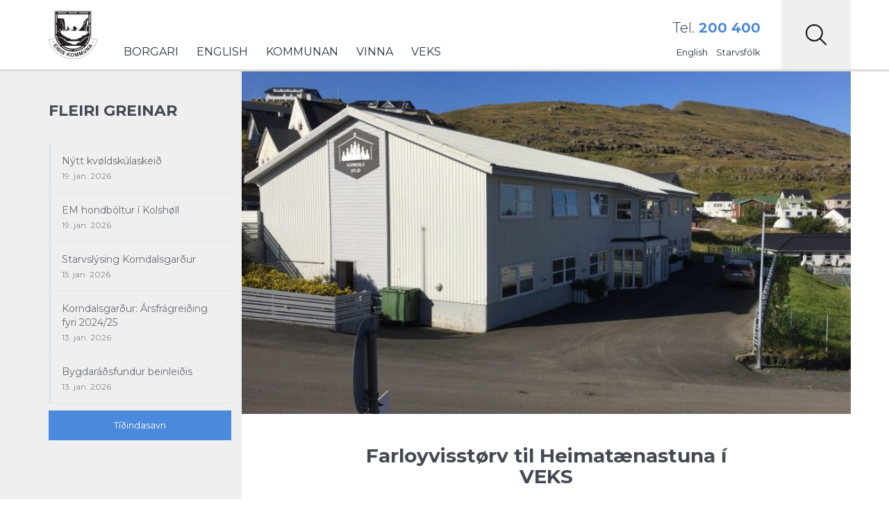

--- FILE ---
content_type: text/html; charset=UTF-8
request_url: https://www.eidi.fo/farloyvisstorv-til-heimataenastuna-i-veks/
body_size: 12256
content:
<!DOCTYPE html><html xmlns="http://www.w3.org/1999/xhtml" xmlns:og="http://ogp.me/ns#" xmlns:fb="http://www.facebook.com/2008/fbml"> <!--[if IE 9]><html lang="en" class="ie9"> <![endif]--> <!--[if IE 8]><html lang="en" class="ie8"> <![endif]--> <!--[if !IE]><!--><html lang="fo"> <!--<![endif]--><head><meta charset="UTF-8" /><title>Farloyvisstørv til Heimatænastuna í VEKS | Eiðis kommuna</title><meta name="description" content="Farloyvisstarv sum Fysioterapeutur og Ergoterapeutur til VEKS.  Les meira um starvslýsingina her :  &nbsp;  Fysio- og ergoterapeutur VEKS  &n... " /><meta name="author" content="Eiðis kommuna"><meta name="viewport" content="width=device-width, initial-scale=1.0, maximum-scale=1.0, user-scalable=no"/><meta name="HandheldFriendly" content="true" /><meta name="apple-mobile-web-app-capable" content="YES" /><meta http-equiv="X-UA-Compatible" content="IE=edge,chrome=1"><meta property="fb:admins" content="" /><meta property="og:site_name" content="Eiðis kommuna" /><meta property="og:title" content="Farloyvisstørv til Heimatænastuna í VEKS"/><meta property="og:description" content="Farloyvisstarv sum Fysioterapeutur og Ergoterapeutur til VEKS.  Les meira um starvslýsingina her :  &nbsp;  Fysio- og ergoterapeutur VEKS  &n... "/><meta property="og:image" content="https://www.eidi.fo/wp-content/uploads/2017/09/IMG_8562-e1506885718721.jpg" /><meta property="og:url" content="https://www.eidi.fo/farloyvisstorv-til-heimataenastuna-i-veks/"/><meta property="og:type" content="website"/><link rel="stylesheet" href="https://www.eidi.fo/wp-content/themes/eidi/style.css" /> <!--[if lt IE 9]> <script>document.createElement('header');
		document.createElement('nav');
		document.createElement('section');
		document.createElement('article');
		document.createElement('aside');
		document.createElement('footer');</script> <![endif]--><meta name='robots' content='max-image-preview:large' /><link rel='dns-prefetch' href='//code.jquery.com' /><link rel='dns-prefetch' href='//cdnjs.cloudflare.com' /><link rel='dns-prefetch' href='//cdn.jsdelivr.net' /><link rel='dns-prefetch' href='//maps.googleapis.com' /><link rel='dns-prefetch' href='//maxcdn.bootstrapcdn.com' /><link href='https://fonts.gstatic.com' crossorigin='anonymous' rel='preconnect' /><link href='https://ajax.googleapis.com' rel='preconnect' /><link href='https://fonts.googleapis.com' rel='preconnect' /><link rel="alternate" title="oEmbed (JSON)" type="application/json+oembed" href="https://www.eidi.fo/wp-json/oembed/1.0/embed?url=https%3A%2F%2Fwww.eidi.fo%2Ffarloyvisstorv-til-heimataenastuna-i-veks%2F" /><link rel="alternate" title="oEmbed (XML)" type="text/xml+oembed" href="https://www.eidi.fo/wp-json/oembed/1.0/embed?url=https%3A%2F%2Fwww.eidi.fo%2Ffarloyvisstorv-til-heimataenastuna-i-veks%2F&#038;format=xml" /><style id='wp-img-auto-sizes-contain-inline-css' type='text/css'>img:is([sizes=auto i],[sizes^="auto," i]){contain-intrinsic-size:3000px 1500px}
/*# sourceURL=wp-img-auto-sizes-contain-inline-css */</style><link rel='stylesheet' id='bootstrap-css' href='https://www.eidi.fo/wp-content/themes/eidi/css/bootstrap.min.css?ver=1.0' type='text/css' media='all' /><link rel='stylesheet' id='bootstrap-theme-css' href='https://www.eidi.fo/wp-content/themes/eidi/css/bootstrap-theme.min.css?ver=1.0' type='text/css' media='all' /><link rel='stylesheet' id='beak-mobile-menu-css' href='https://www.eidi.fo/wp-content/themes/eidi/js/beak-mobile-menu/beak-mobile-menu.min.css?ver=1.0' type='text/css' media='all' /><link rel='stylesheet' id='beak-soft-crop-css' href='https://www.eidi.fo/wp-content/themes/eidi/js/beak-soft-crop/beak-soft-crop.min.css?ver=1.0' type='text/css' media='all' /><link rel='stylesheet' id='magnific-css' href='https://www.eidi.fo/wp-content/cache/autoptimize/css/autoptimize_single_c03fe8704d90e35eba342d2ca2c5a530.css?ver=1.0' type='text/css' media='all' /><link rel='stylesheet' id='slick-slider-css' href='https://www.eidi.fo/wp-content/cache/autoptimize/css/autoptimize_single_13b1b6672b8cfb0d9ae7f899f1c42875.css?ver=1.0' type='text/css' media='all' /><link rel='stylesheet' id='font-awsome-css' href='https://maxcdn.bootstrapcdn.com/font-awesome/4.7.0/css/font-awesome.min.css?ver=1.0' type='text/css' media='all' /><link rel='stylesheet' id='main-styles-css' href='https://www.eidi.fo/wp-content/cache/autoptimize/css/autoptimize_single_d4347c4251da0a8051dc1d8b8522e9b9.css?ver=1.00' type='text/css' media='all' /><link rel='stylesheet' id='lunnar-gdpr-css' href='https://www.eidi.fo/wp-content/cache/autoptimize/css/autoptimize_single_6ba53e1a2ee44db2585bd70184540142.css?ver=1.00' type='text/css' media='all' /><style id='wp-emoji-styles-inline-css' type='text/css'>img.wp-smiley, img.emoji {
		display: inline !important;
		border: none !important;
		box-shadow: none !important;
		height: 1em !important;
		width: 1em !important;
		margin: 0 0.07em !important;
		vertical-align: -0.1em !important;
		background: none !important;
		padding: 0 !important;
	}
/*# sourceURL=wp-emoji-styles-inline-css */</style><style id='wp-block-library-inline-css' type='text/css'>:root{--wp-block-synced-color:#7a00df;--wp-block-synced-color--rgb:122,0,223;--wp-bound-block-color:var(--wp-block-synced-color);--wp-editor-canvas-background:#ddd;--wp-admin-theme-color:#007cba;--wp-admin-theme-color--rgb:0,124,186;--wp-admin-theme-color-darker-10:#006ba1;--wp-admin-theme-color-darker-10--rgb:0,107,160.5;--wp-admin-theme-color-darker-20:#005a87;--wp-admin-theme-color-darker-20--rgb:0,90,135;--wp-admin-border-width-focus:2px}@media (min-resolution:192dpi){:root{--wp-admin-border-width-focus:1.5px}}.wp-element-button{cursor:pointer}:root .has-very-light-gray-background-color{background-color:#eee}:root .has-very-dark-gray-background-color{background-color:#313131}:root .has-very-light-gray-color{color:#eee}:root .has-very-dark-gray-color{color:#313131}:root .has-vivid-green-cyan-to-vivid-cyan-blue-gradient-background{background:linear-gradient(135deg,#00d084,#0693e3)}:root .has-purple-crush-gradient-background{background:linear-gradient(135deg,#34e2e4,#4721fb 50%,#ab1dfe)}:root .has-hazy-dawn-gradient-background{background:linear-gradient(135deg,#faaca8,#dad0ec)}:root .has-subdued-olive-gradient-background{background:linear-gradient(135deg,#fafae1,#67a671)}:root .has-atomic-cream-gradient-background{background:linear-gradient(135deg,#fdd79a,#004a59)}:root .has-nightshade-gradient-background{background:linear-gradient(135deg,#330968,#31cdcf)}:root .has-midnight-gradient-background{background:linear-gradient(135deg,#020381,#2874fc)}:root{--wp--preset--font-size--normal:16px;--wp--preset--font-size--huge:42px}.has-regular-font-size{font-size:1em}.has-larger-font-size{font-size:2.625em}.has-normal-font-size{font-size:var(--wp--preset--font-size--normal)}.has-huge-font-size{font-size:var(--wp--preset--font-size--huge)}.has-text-align-center{text-align:center}.has-text-align-left{text-align:left}.has-text-align-right{text-align:right}.has-fit-text{white-space:nowrap!important}#end-resizable-editor-section{display:none}.aligncenter{clear:both}.items-justified-left{justify-content:flex-start}.items-justified-center{justify-content:center}.items-justified-right{justify-content:flex-end}.items-justified-space-between{justify-content:space-between}.screen-reader-text{border:0;clip-path:inset(50%);height:1px;margin:-1px;overflow:hidden;padding:0;position:absolute;width:1px;word-wrap:normal!important}.screen-reader-text:focus{background-color:#ddd;clip-path:none;color:#444;display:block;font-size:1em;height:auto;left:5px;line-height:normal;padding:15px 23px 14px;text-decoration:none;top:5px;width:auto;z-index:100000}html :where(.has-border-color){border-style:solid}html :where([style*=border-top-color]){border-top-style:solid}html :where([style*=border-right-color]){border-right-style:solid}html :where([style*=border-bottom-color]){border-bottom-style:solid}html :where([style*=border-left-color]){border-left-style:solid}html :where([style*=border-width]){border-style:solid}html :where([style*=border-top-width]){border-top-style:solid}html :where([style*=border-right-width]){border-right-style:solid}html :where([style*=border-bottom-width]){border-bottom-style:solid}html :where([style*=border-left-width]){border-left-style:solid}html :where(img[class*=wp-image-]){height:auto;max-width:100%}:where(figure){margin:0 0 1em}html :where(.is-position-sticky){--wp-admin--admin-bar--position-offset:var(--wp-admin--admin-bar--height,0px)}@media screen and (max-width:600px){html :where(.is-position-sticky){--wp-admin--admin-bar--position-offset:0px}}

/*# sourceURL=wp-block-library-inline-css */</style><style id='global-styles-inline-css' type='text/css'>:root{--wp--preset--aspect-ratio--square: 1;--wp--preset--aspect-ratio--4-3: 4/3;--wp--preset--aspect-ratio--3-4: 3/4;--wp--preset--aspect-ratio--3-2: 3/2;--wp--preset--aspect-ratio--2-3: 2/3;--wp--preset--aspect-ratio--16-9: 16/9;--wp--preset--aspect-ratio--9-16: 9/16;--wp--preset--color--black: #000000;--wp--preset--color--cyan-bluish-gray: #abb8c3;--wp--preset--color--white: #ffffff;--wp--preset--color--pale-pink: #f78da7;--wp--preset--color--vivid-red: #cf2e2e;--wp--preset--color--luminous-vivid-orange: #ff6900;--wp--preset--color--luminous-vivid-amber: #fcb900;--wp--preset--color--light-green-cyan: #7bdcb5;--wp--preset--color--vivid-green-cyan: #00d084;--wp--preset--color--pale-cyan-blue: #8ed1fc;--wp--preset--color--vivid-cyan-blue: #0693e3;--wp--preset--color--vivid-purple: #9b51e0;--wp--preset--gradient--vivid-cyan-blue-to-vivid-purple: linear-gradient(135deg,rgb(6,147,227) 0%,rgb(155,81,224) 100%);--wp--preset--gradient--light-green-cyan-to-vivid-green-cyan: linear-gradient(135deg,rgb(122,220,180) 0%,rgb(0,208,130) 100%);--wp--preset--gradient--luminous-vivid-amber-to-luminous-vivid-orange: linear-gradient(135deg,rgb(252,185,0) 0%,rgb(255,105,0) 100%);--wp--preset--gradient--luminous-vivid-orange-to-vivid-red: linear-gradient(135deg,rgb(255,105,0) 0%,rgb(207,46,46) 100%);--wp--preset--gradient--very-light-gray-to-cyan-bluish-gray: linear-gradient(135deg,rgb(238,238,238) 0%,rgb(169,184,195) 100%);--wp--preset--gradient--cool-to-warm-spectrum: linear-gradient(135deg,rgb(74,234,220) 0%,rgb(151,120,209) 20%,rgb(207,42,186) 40%,rgb(238,44,130) 60%,rgb(251,105,98) 80%,rgb(254,248,76) 100%);--wp--preset--gradient--blush-light-purple: linear-gradient(135deg,rgb(255,206,236) 0%,rgb(152,150,240) 100%);--wp--preset--gradient--blush-bordeaux: linear-gradient(135deg,rgb(254,205,165) 0%,rgb(254,45,45) 50%,rgb(107,0,62) 100%);--wp--preset--gradient--luminous-dusk: linear-gradient(135deg,rgb(255,203,112) 0%,rgb(199,81,192) 50%,rgb(65,88,208) 100%);--wp--preset--gradient--pale-ocean: linear-gradient(135deg,rgb(255,245,203) 0%,rgb(182,227,212) 50%,rgb(51,167,181) 100%);--wp--preset--gradient--electric-grass: linear-gradient(135deg,rgb(202,248,128) 0%,rgb(113,206,126) 100%);--wp--preset--gradient--midnight: linear-gradient(135deg,rgb(2,3,129) 0%,rgb(40,116,252) 100%);--wp--preset--font-size--small: 13px;--wp--preset--font-size--medium: 20px;--wp--preset--font-size--large: 36px;--wp--preset--font-size--x-large: 42px;--wp--preset--spacing--20: 0.44rem;--wp--preset--spacing--30: 0.67rem;--wp--preset--spacing--40: 1rem;--wp--preset--spacing--50: 1.5rem;--wp--preset--spacing--60: 2.25rem;--wp--preset--spacing--70: 3.38rem;--wp--preset--spacing--80: 5.06rem;--wp--preset--shadow--natural: 6px 6px 9px rgba(0, 0, 0, 0.2);--wp--preset--shadow--deep: 12px 12px 50px rgba(0, 0, 0, 0.4);--wp--preset--shadow--sharp: 6px 6px 0px rgba(0, 0, 0, 0.2);--wp--preset--shadow--outlined: 6px 6px 0px -3px rgb(255, 255, 255), 6px 6px rgb(0, 0, 0);--wp--preset--shadow--crisp: 6px 6px 0px rgb(0, 0, 0);}:where(.is-layout-flex){gap: 0.5em;}:where(.is-layout-grid){gap: 0.5em;}body .is-layout-flex{display: flex;}.is-layout-flex{flex-wrap: wrap;align-items: center;}.is-layout-flex > :is(*, div){margin: 0;}body .is-layout-grid{display: grid;}.is-layout-grid > :is(*, div){margin: 0;}:where(.wp-block-columns.is-layout-flex){gap: 2em;}:where(.wp-block-columns.is-layout-grid){gap: 2em;}:where(.wp-block-post-template.is-layout-flex){gap: 1.25em;}:where(.wp-block-post-template.is-layout-grid){gap: 1.25em;}.has-black-color{color: var(--wp--preset--color--black) !important;}.has-cyan-bluish-gray-color{color: var(--wp--preset--color--cyan-bluish-gray) !important;}.has-white-color{color: var(--wp--preset--color--white) !important;}.has-pale-pink-color{color: var(--wp--preset--color--pale-pink) !important;}.has-vivid-red-color{color: var(--wp--preset--color--vivid-red) !important;}.has-luminous-vivid-orange-color{color: var(--wp--preset--color--luminous-vivid-orange) !important;}.has-luminous-vivid-amber-color{color: var(--wp--preset--color--luminous-vivid-amber) !important;}.has-light-green-cyan-color{color: var(--wp--preset--color--light-green-cyan) !important;}.has-vivid-green-cyan-color{color: var(--wp--preset--color--vivid-green-cyan) !important;}.has-pale-cyan-blue-color{color: var(--wp--preset--color--pale-cyan-blue) !important;}.has-vivid-cyan-blue-color{color: var(--wp--preset--color--vivid-cyan-blue) !important;}.has-vivid-purple-color{color: var(--wp--preset--color--vivid-purple) !important;}.has-black-background-color{background-color: var(--wp--preset--color--black) !important;}.has-cyan-bluish-gray-background-color{background-color: var(--wp--preset--color--cyan-bluish-gray) !important;}.has-white-background-color{background-color: var(--wp--preset--color--white) !important;}.has-pale-pink-background-color{background-color: var(--wp--preset--color--pale-pink) !important;}.has-vivid-red-background-color{background-color: var(--wp--preset--color--vivid-red) !important;}.has-luminous-vivid-orange-background-color{background-color: var(--wp--preset--color--luminous-vivid-orange) !important;}.has-luminous-vivid-amber-background-color{background-color: var(--wp--preset--color--luminous-vivid-amber) !important;}.has-light-green-cyan-background-color{background-color: var(--wp--preset--color--light-green-cyan) !important;}.has-vivid-green-cyan-background-color{background-color: var(--wp--preset--color--vivid-green-cyan) !important;}.has-pale-cyan-blue-background-color{background-color: var(--wp--preset--color--pale-cyan-blue) !important;}.has-vivid-cyan-blue-background-color{background-color: var(--wp--preset--color--vivid-cyan-blue) !important;}.has-vivid-purple-background-color{background-color: var(--wp--preset--color--vivid-purple) !important;}.has-black-border-color{border-color: var(--wp--preset--color--black) !important;}.has-cyan-bluish-gray-border-color{border-color: var(--wp--preset--color--cyan-bluish-gray) !important;}.has-white-border-color{border-color: var(--wp--preset--color--white) !important;}.has-pale-pink-border-color{border-color: var(--wp--preset--color--pale-pink) !important;}.has-vivid-red-border-color{border-color: var(--wp--preset--color--vivid-red) !important;}.has-luminous-vivid-orange-border-color{border-color: var(--wp--preset--color--luminous-vivid-orange) !important;}.has-luminous-vivid-amber-border-color{border-color: var(--wp--preset--color--luminous-vivid-amber) !important;}.has-light-green-cyan-border-color{border-color: var(--wp--preset--color--light-green-cyan) !important;}.has-vivid-green-cyan-border-color{border-color: var(--wp--preset--color--vivid-green-cyan) !important;}.has-pale-cyan-blue-border-color{border-color: var(--wp--preset--color--pale-cyan-blue) !important;}.has-vivid-cyan-blue-border-color{border-color: var(--wp--preset--color--vivid-cyan-blue) !important;}.has-vivid-purple-border-color{border-color: var(--wp--preset--color--vivid-purple) !important;}.has-vivid-cyan-blue-to-vivid-purple-gradient-background{background: var(--wp--preset--gradient--vivid-cyan-blue-to-vivid-purple) !important;}.has-light-green-cyan-to-vivid-green-cyan-gradient-background{background: var(--wp--preset--gradient--light-green-cyan-to-vivid-green-cyan) !important;}.has-luminous-vivid-amber-to-luminous-vivid-orange-gradient-background{background: var(--wp--preset--gradient--luminous-vivid-amber-to-luminous-vivid-orange) !important;}.has-luminous-vivid-orange-to-vivid-red-gradient-background{background: var(--wp--preset--gradient--luminous-vivid-orange-to-vivid-red) !important;}.has-very-light-gray-to-cyan-bluish-gray-gradient-background{background: var(--wp--preset--gradient--very-light-gray-to-cyan-bluish-gray) !important;}.has-cool-to-warm-spectrum-gradient-background{background: var(--wp--preset--gradient--cool-to-warm-spectrum) !important;}.has-blush-light-purple-gradient-background{background: var(--wp--preset--gradient--blush-light-purple) !important;}.has-blush-bordeaux-gradient-background{background: var(--wp--preset--gradient--blush-bordeaux) !important;}.has-luminous-dusk-gradient-background{background: var(--wp--preset--gradient--luminous-dusk) !important;}.has-pale-ocean-gradient-background{background: var(--wp--preset--gradient--pale-ocean) !important;}.has-electric-grass-gradient-background{background: var(--wp--preset--gradient--electric-grass) !important;}.has-midnight-gradient-background{background: var(--wp--preset--gradient--midnight) !important;}.has-small-font-size{font-size: var(--wp--preset--font-size--small) !important;}.has-medium-font-size{font-size: var(--wp--preset--font-size--medium) !important;}.has-large-font-size{font-size: var(--wp--preset--font-size--large) !important;}.has-x-large-font-size{font-size: var(--wp--preset--font-size--x-large) !important;}
/*# sourceURL=global-styles-inline-css */</style><style id='classic-theme-styles-inline-css' type='text/css'>/*! This file is auto-generated */
.wp-block-button__link{color:#fff;background-color:#32373c;border-radius:9999px;box-shadow:none;text-decoration:none;padding:calc(.667em + 2px) calc(1.333em + 2px);font-size:1.125em}.wp-block-file__button{background:#32373c;color:#fff;text-decoration:none}
/*# sourceURL=/wp-includes/css/classic-themes.min.css */</style> <script type="text/javascript" src="https://www.eidi.fo/wp-includes/js/jquery/jquery.min.js?ver=3.7.1" id="jquery-core-js"></script> <script type="text/javascript" src="https://www.eidi.fo/wp-includes/js/jquery/jquery-migrate.min.js?ver=3.4.1" id="jquery-migrate-js"></script> <script type="text/javascript" id="algolia-index-name-js-after">var algolia_index_name = 'production';
//# sourceURL=algolia-index-name-js-after</script> <script type="text/javascript" id="algolia-id-js-after">var algolia_application_id = 'WU19C0HN4X'; var algolia_api_key = '6d2fd70c281d7ccb821c4e3b4fe352b5';
//# sourceURL=algolia-id-js-after</script> <link rel="https://api.w.org/" href="https://www.eidi.fo/wp-json/" /><link rel="alternate" title="JSON" type="application/json" href="https://www.eidi.fo/wp-json/wp/v2/posts/1470" /><link rel="EditURI" type="application/rsd+xml" title="RSD" href="https://www.eidi.fo/xmlrpc.php?rsd" /><meta name="generator" content="WordPress 6.9" /><link rel="canonical" href="https://www.eidi.fo/farloyvisstorv-til-heimataenastuna-i-veks/" /><link rel='shortlink' href='https://www.eidi.fo/?p=1470' /><style type="text/css" id="wp-custom-css">#top .utility .utility-holder .phone-number {
    float: initial;
}</style></head><body id="top-scroll" class="wp-singular post-template-default single single-post postid-1470 single-format-standard wp-theme-eidi"><div id="beak-menu"><div class="search-box" style="display: none;"></div><div class="back-btn"> <a href="#" style="display: none;"><i class="fa fa-chevron-left"></i> Back</a></div><ul id="menu-nested-pages" class="beak-menu-list"><li id="menu-item-7042" class="menu-item menu-item-type-post_type menu-item-object-page menu-item-has-children menu-item-7042"><a href="https://www.eidi.fo/borgari-3/">Borgari</a><ul class="sub-menu"><li id="menu-item-11548" class="menu-item menu-item-type-post_type menu-item-object-page menu-item-11548"><a href="https://www.eidi.fo/borgari-3/bussleidin/">Bussleiðin</a></li><li id="menu-item-77" class="menu-item menu-item-type-post_type menu-item-object-page menu-item-has-children menu-item-77"><a href="https://www.eidi.fo/borgari-3/born-og-ung/">Børn og ung</a><ul class="sub-menu"><li id="menu-item-225" class="menu-item menu-item-type-post_type menu-item-object-page menu-item-225"><a href="https://www.eidi.fo/borgari-3/born-og-ung/forskuli-aldan/">Aldan (Forskúli)</a></li><li id="menu-item-217" class="menu-item menu-item-type-post_type menu-item-object-page menu-item-217"><a href="https://www.eidi.fo/borgari-3/born-og-ung/barnaverndartaenastan-veks/">Barnaverndartænastan VEKS</a></li><li id="menu-item-94" class="menu-item menu-item-type-post_type menu-item-object-page menu-item-94"><a href="https://www.eidi.fo/borgari-3/born-og-ung/dagstovnaoki/">Barnaansing</a></li><li id="menu-item-95" class="menu-item menu-item-type-post_type menu-item-object-page menu-item-95"><a href="https://www.eidi.fo/borgari-3/born-og-ung/skuli/">Skúli</a></li><li id="menu-item-227" class="menu-item menu-item-type-post_type menu-item-object-page menu-item-has-children menu-item-227"><a href="https://www.eidi.fo/borgari-3/born-og-ung/framhaldsdeild/">Framhaldsdeild</a><ul class="sub-menu"><li id="menu-item-350" class="menu-item menu-item-type-post_type menu-item-object-page menu-item-350"><a href="https://www.eidi.fo/borgari-3/born-og-ung/framhaldsdeild/letrarholi/">Lestrarhøli</a></li></ul></li><li id="menu-item-340" class="menu-item menu-item-type-post_type menu-item-object-page menu-item-340"><a href="https://www.eidi.fo/borgari-3/born-og-ung/heilsufrodi/">Heilsufrøði fyri børn og ung</a></li><li id="menu-item-7111" class="menu-item menu-item-type-post_type menu-item-object-page menu-item-7111"><a href="https://www.eidi.fo/borgari-3/born-og-ung/ungdomshusid/">Ungdómshúsið</a></li></ul></li><li id="menu-item-374" class="menu-item menu-item-type-post_type menu-item-object-page menu-item-has-children menu-item-374"><a href="https://www.eidi.fo/borgari-3/umhvorvi/">Umhvørvi</a><ul class="sub-menu"><li id="menu-item-9922" class="menu-item menu-item-type-post_type menu-item-object-page menu-item-9922"><a href="https://www.eidi.fo/borgari-3/umhvorvi/hegnsynisnevndin/">Hegnsýnisnevndin</a></li><li id="menu-item-5137" class="menu-item menu-item-type-post_type menu-item-object-page menu-item-5137"><a href="https://www.eidi.fo/borgari-3/umhvorvi/hol-i-vegnum/">Hol í vegnum</a></li><li id="menu-item-8579" class="menu-item menu-item-type-post_type menu-item-object-page menu-item-8579"><a href="https://www.eidi.fo/borgari-3/umhvorvi/skraseting-av-oljutanga/">Skráseting av oljutanga</a></li><li id="menu-item-321" class="menu-item menu-item-type-post_type menu-item-object-page menu-item-321"><a href="https://www.eidi.fo/borgari-3/umhvorvi/umsokn-um-at-brenna-bal/">Umsókn um at brenna bál</a></li><li id="menu-item-2562" class="menu-item menu-item-type-post_type menu-item-object-page menu-item-2562"><a href="https://www.eidi.fo/borgari-3/umhvorvi/leysir-hundar-2/">Leysir hundar</a></li><li id="menu-item-346" class="menu-item menu-item-type-post_type menu-item-object-page menu-item-346"><a href="https://www.eidi.fo/borgari-3/umhvorvi/rottutyning/">Rottutýning</a></li></ul></li><li id="menu-item-454" class="menu-item menu-item-type-post_type menu-item-object-page menu-item-454"><a href="https://www.eidi.fo/borgari-3/folkayvirlitid/">Fólkayvirlitið</a></li><li id="menu-item-83" class="menu-item menu-item-type-post_type menu-item-object-page menu-item-has-children menu-item-83"><a href="https://www.eidi.fo/borgari-3/fritid-og-mentan/">Frítíð og mentan</a><ul class="sub-menu"><li id="menu-item-380" class="menu-item menu-item-type-post_type menu-item-object-page menu-item-380"><a href="https://www.eidi.fo/borgari-3/fritid-og-mentan/bygdasavn/">Bygdasavn</a></li><li id="menu-item-14877" class="menu-item menu-item-type-post_type menu-item-object-page menu-item-14877"><a href="https://www.eidi.fo/borgari-3/fritid-og-mentan/eidis-ljomfelag/">Eiðis Ljómfelag</a></li><li id="menu-item-9322" class="menu-item menu-item-type-post_type menu-item-object-page menu-item-9322"><a href="https://www.eidi.fo/borgari-3/fritid-og-mentan/eidistiltok/">Eiðistiltøk</a></li><li id="menu-item-14674" class="menu-item menu-item-type-post_type menu-item-object-page menu-item-14674"><a href="https://www.eidi.fo/borgari-3/fritid-og-mentan/venjingarholid/">Venjingarhølið</a></li><li id="menu-item-7227" class="menu-item menu-item-type-post_type menu-item-object-page menu-item-7227"><a href="https://www.eidi.fo/borgari-3/fritid-og-mentan/holmahusid/">Hólmahúsið</a></li><li id="menu-item-8187" class="menu-item menu-item-type-post_type menu-item-object-page menu-item-8187"><a href="https://www.eidi.fo/borgari-3/fritid-og-mentan/eidiskollur/">Radarastøðin á Eiðiskolli</a></li><li id="menu-item-7232" class="menu-item menu-item-type-post_type menu-item-object-page menu-item-7232"><a href="https://www.eidi.fo/borgari-3/fritid-og-mentan/itrottarhollin/">Ítróttarhøllin</a></li><li id="menu-item-832" class="menu-item menu-item-type-post_type menu-item-object-page menu-item-832"><a href="https://www.eidi.fo/borgari-3/fritid-og-mentan/kvoldskuli/">Kvøldskúli</a></li><li id="menu-item-5631" class="menu-item menu-item-type-post_type menu-item-object-page menu-item-5631"><a href="https://www.eidi.fo/borgari-3/fritid-og-mentan/sagnir/">Sagnir</a></li><li id="menu-item-383" class="menu-item menu-item-type-post_type menu-item-object-page menu-item-383"><a href="https://www.eidi.fo/borgari-3/fritid-og-mentan/dansifelagid/">Dansifelagið</a></li><li id="menu-item-323" class="menu-item menu-item-type-post_type menu-item-object-page menu-item-323"><a href="https://www.eidi.fo/borgari-3/fritid-og-mentan/heystfagnadur/">Heystfagnaður</a></li><li id="menu-item-269" class="menu-item menu-item-type-post_type menu-item-object-page menu-item-has-children menu-item-269"><a href="https://www.eidi.fo/borgari-3/fritid-og-mentan/itrottur/">Ítróttur</a><ul class="sub-menu"><li id="menu-item-7224" class="menu-item menu-item-type-post_type menu-item-object-page menu-item-7224"><a href="https://www.eidi.fo/borgari-3/fritid-og-mentan/itrottur/eidis-boltfelag/">Eiðis Bóltfelag</a></li><li id="menu-item-10348" class="menu-item menu-item-type-post_type menu-item-object-page menu-item-10348"><a href="https://www.eidi.fo/borgari-3/fritid-og-mentan/itrottur/eidis-rodrarfelag/">Eiðis Róðrarfelag</a></li><li id="menu-item-10378" class="menu-item menu-item-type-post_type menu-item-object-page menu-item-10378"><a href="https://www.eidi.fo/borgari-3/fritid-og-mentan/itrottur/eidis-dartfelag/">Eiðis Dartfelag</a></li><li id="menu-item-7213" class="menu-item menu-item-type-post_type menu-item-object-page menu-item-7213"><a href="https://www.eidi.fo/borgari-3/fritid-og-mentan/itrottur/eb-streymur/">EB/Streymur</a></li><li id="menu-item-7197" class="menu-item menu-item-type-post_type menu-item-object-page menu-item-7197"><a href="https://www.eidi.fo/borgari-3/fritid-og-mentan/itrottur/talvfelagid-rokur/">Talvfelagið Rókur</a></li><li id="menu-item-656" class="menu-item menu-item-type-post_type menu-item-object-page menu-item-656"><a href="https://www.eidi.fo/borgari-3/fritid-og-mentan/itrottur/soguligt/">Søguligt</a></li></ul></li><li id="menu-item-444" class="menu-item menu-item-type-post_type menu-item-object-page menu-item-444"><a href="https://www.eidi.fo/borgari-3/fritid-og-mentan/kamping/">Kamping</a></li><li id="menu-item-236" class="menu-item menu-item-type-post_type menu-item-object-page menu-item-236"><a href="https://www.eidi.fo/borgari-3/fritid-og-mentan/kolsholl/">Mentanarhøllin</a></li><li id="menu-item-365" class="menu-item menu-item-type-post_type menu-item-object-page menu-item-365"><a href="https://www.eidi.fo/borgari-3/fritid-og-mentan/musikkskulin/">Musikkskúlin</a></li></ul></li><li id="menu-item-79" class="menu-item menu-item-type-post_type menu-item-object-page menu-item-has-children menu-item-79"><a href="https://www.eidi.fo/borgari-3/eldri/">Eldri</a><ul class="sub-menu"><li id="menu-item-308" class="menu-item menu-item-type-post_type menu-item-object-page menu-item-308"><a href="https://www.eidi.fo/borgari-3/eldri/eldrafelagid/">Eldrafelagið</a></li><li id="menu-item-207" class="menu-item menu-item-type-post_type menu-item-object-page menu-item-207"><a href="https://www.eidi.fo/borgari-3/eldri/veks/">VEKS</a></li></ul></li><li id="menu-item-354" class="menu-item menu-item-type-post_type menu-item-object-page menu-item-has-children menu-item-354"><a href="https://www.eidi.fo/borgari-3/ymiskt/">Ymiskt</a><ul class="sub-menu"><li id="menu-item-359" class="menu-item menu-item-type-post_type menu-item-object-page menu-item-359"><a href="https://www.eidi.fo/borgari-3/ymiskt/bjargingarfelag/">Bjargingarfelag</a></li><li id="menu-item-356" class="menu-item menu-item-type-post_type menu-item-object-page menu-item-356"><a href="https://www.eidi.fo/borgari-3/ymiskt/slokkilid/">Sløkkilið</a></li><li id="menu-item-14783" class="menu-item menu-item-type-post_type menu-item-object-page menu-item-privacy-policy menu-item-14783"><a rel="page privacy-policy" href="https://www.eidi.fo/borgari-3/ymiskt/privacy-policy/">Cookie politikkur</a></li></ul></li><li id="menu-item-267" class="menu-item menu-item-type-post_type menu-item-object-page menu-item-has-children menu-item-267"><a href="https://www.eidi.fo/borgari-3/atrunadur/">Átrúnaður</a><ul class="sub-menu"><li id="menu-item-259" class="menu-item menu-item-type-post_type menu-item-object-page menu-item-259"><a href="https://www.eidi.fo/borgari-3/atrunadur/eidis-kirkja/">Eiðis kirkja</a></li><li id="menu-item-261" class="menu-item menu-item-type-post_type menu-item-object-page menu-item-261"><a href="https://www.eidi.fo/borgari-3/atrunadur/missionshusid-karmel/">Missiónshúsið Karmel</a></li><li id="menu-item-263" class="menu-item menu-item-type-post_type menu-item-object-page menu-item-263"><a href="https://www.eidi.fo/borgari-3/atrunadur/samkoman-mizpa/">Samkoman í Mizpa</a></li></ul></li><li id="menu-item-288" class="menu-item menu-item-type-post_type menu-item-object-page menu-item-has-children menu-item-288"><a href="https://www.eidi.fo/borgari-3/heilsa/">Heilsa</a><ul class="sub-menu"><li id="menu-item-292" class="menu-item menu-item-type-post_type menu-item-object-page menu-item-292"><a href="https://www.eidi.fo/borgari-3/heilsa/jardarferd/">Andlát</a></li><li id="menu-item-5960" class="menu-item menu-item-type-post_type menu-item-object-page menu-item-5960"><a href="https://www.eidi.fo/borgari-3/heilsa/hjartastartarar/">Hjartastartarar</a></li><li id="menu-item-84" class="menu-item menu-item-type-post_type menu-item-object-page menu-item-has-children menu-item-84"><a href="https://www.eidi.fo/borgari-3/heilsa/kommunulaekni/">Kommunulækni</a><ul class="sub-menu"><li id="menu-item-651" class="menu-item menu-item-type-post_type menu-item-object-page menu-item-651"><a href="https://www.eidi.fo/borgari-3/heilsa/kommunulaekni/fra-laegeboligen-i-ejde/">Fra lægeboligen i Ejde</a></li><li id="menu-item-648" class="menu-item menu-item-type-post_type menu-item-object-page menu-item-648"><a href="https://www.eidi.fo/borgari-3/heilsa/kommunulaekni/soguligt/">Søguligt</a></li></ul></li><li id="menu-item-343" class="menu-item menu-item-type-post_type menu-item-object-page menu-item-343"><a href="https://www.eidi.fo/borgari-3/heilsa/okispsykiatri/">Økispsykiatri</a></li><li id="menu-item-290" class="menu-item menu-item-type-post_type menu-item-object-page menu-item-290"><a href="https://www.eidi.fo/borgari-3/heilsa/tannlaekni/">Tannlækni</a></li></ul></li><li id="menu-item-8951" class="menu-item menu-item-type-post_type menu-item-object-page menu-item-8951"><a href="https://www.eidi.fo/borgari-3/sjalvgreidsla/">Sjálvgreiðsla</a></li><li id="menu-item-110" class="menu-item menu-item-type-post_type menu-item-object-page menu-item-110"><a href="https://www.eidi.fo/borgari-3/oydublod/">Oyðubløð</a></li></ul></li><li id="menu-item-7052" class="menu-item menu-item-type-post_type menu-item-object-page menu-item-has-children menu-item-7052"><a href="https://www.eidi.fo/english/">English</a><ul class="sub-menu"><li id="menu-item-4843" class="menu-item menu-item-type-post_type menu-item-object-page menu-item-has-children menu-item-4843"><a href="https://www.eidi.fo/english/culture-leisure/">Culture/leisure</a><ul class="sub-menu"><li id="menu-item-5016" class="menu-item menu-item-type-post_type menu-item-object-page menu-item-5016"><a href="https://www.eidi.fo/english/culture-leisure/chain-dance/">Chain dance</a></li><li id="menu-item-5920" class="menu-item menu-item-type-post_type menu-item-object-page menu-item-5920"><a href="https://www.eidi.fo/english/culture-leisure/camping/">Camping</a></li><li id="menu-item-5929" class="menu-item menu-item-type-post_type menu-item-object-page menu-item-has-children menu-item-5929"><a href="https://www.eidi.fo/english/culture-leisure/legends/">Legends</a><ul class="sub-menu"><li id="menu-item-5933" class="menu-item menu-item-type-post_type menu-item-object-page menu-item-5933"><a href="https://www.eidi.fo/english/culture-leisure/legends/the-giant-and-the-witch/">The Giant and The Witch</a></li></ul></li><li id="menu-item-8194" class="menu-item menu-item-type-post_type menu-item-object-page menu-item-8194"><a href="https://www.eidi.fo/english/culture-leisure/eidiskollur-radarstation/">Eiðiskollur Radarstation</a></li><li id="menu-item-5990" class="menu-item menu-item-type-post_type menu-item-object-page menu-item-5990"><a href="https://www.eidi.fo/english/culture-leisure/eidi-museum/">Eiði museum</a></li><li id="menu-item-4940" class="menu-item menu-item-type-post_type menu-item-object-page menu-item-4940"><a href="https://www.eidi.fo/english/culture-leisure/hall-of-culture/">Hall of Culture</a></li><li id="menu-item-9776" class="menu-item menu-item-type-post_type menu-item-object-page menu-item-9776"><a href="https://www.eidi.fo/english/culture-leisure/seniors-club/">Seniors club</a></li><li id="menu-item-4848" class="menu-item menu-item-type-post_type menu-item-object-page menu-item-4848"><a href="https://www.eidi.fo/english/culture-leisure/religion/">Religion</a></li><li id="menu-item-4929" class="menu-item menu-item-type-post_type menu-item-object-page menu-item-has-children menu-item-4929"><a href="https://www.eidi.fo/english/culture-leisure/sport/">Sport</a><ul class="sub-menu"><li id="menu-item-5901" class="menu-item menu-item-type-post_type menu-item-object-page menu-item-5901"><a href="https://www.eidi.fo/english/culture-leisure/sport/general-information/">General information</a></li><li id="menu-item-5583" class="menu-item menu-item-type-post_type menu-item-object-page menu-item-5583"><a href="https://www.eidi.fo/english/culture-leisure/sport/history/">History</a></li></ul></li><li id="menu-item-6960" class="menu-item menu-item-type-post_type menu-item-object-page menu-item-6960"><a href="https://www.eidi.fo/english/culture-leisure/twin-towns/">Twin towns</a></li><li id="menu-item-4994" class="menu-item menu-item-type-post_type menu-item-object-page menu-item-4994"><a href="https://www.eidi.fo/english/culture-leisure/heystfagnadur-autumn-celebration/">Heystfagnaður – Autumn Celebration</a></li><li id="menu-item-9723" class="menu-item menu-item-type-post_type menu-item-object-page menu-item-has-children menu-item-9723"><a href="https://www.eidi.fo/english/culture-leisure/stories-from-eidi-municipality/">Stories from Eiði municipality</a><ul class="sub-menu"><li id="menu-item-11757" class="menu-item menu-item-type-post_type menu-item-object-page menu-item-11757"><a href="https://www.eidi.fo/english/culture-leisure/stories-from-eidi-municipality/a-report-from-the-2023-heystfagnadur/">A report from the 2023 Heystfagnaður</a></li><li id="menu-item-9727" class="menu-item menu-item-type-post_type menu-item-object-page menu-item-9727"><a href="https://www.eidi.fo/english/culture-leisure/stories-from-eidi-municipality/a-visit-to-the-local-cafe/">A visit to the local café</a></li><li id="menu-item-11781" class="menu-item menu-item-type-post_type menu-item-object-page menu-item-11781"><a href="https://www.eidi.fo/english/culture-leisure/stories-from-eidi-municipality/chess-is-war-an-evening-with-the-chess-club/">Chess is war &#8211; An evening with the chess club</a></li><li id="menu-item-9750" class="menu-item menu-item-type-post_type menu-item-object-page menu-item-9750"><a href="https://www.eidi.fo/english/culture-leisure/stories-from-eidi-municipality/the-eidi-stone/">The Eiði stone</a></li><li id="menu-item-13528" class="menu-item menu-item-type-post_type menu-item-object-page menu-item-13528"><a href="https://www.eidi.fo/english/culture-leisure/stories-from-eidi-municipality/the-friendly-champion/">The friendly champion</a></li></ul></li></ul></li><li id="menu-item-10527" class="menu-item menu-item-type-post_type menu-item-object-page menu-item-10527"><a href="https://www.eidi.fo/english/daycare-centre/">Daycare centre</a></li><li id="menu-item-4819" class="menu-item menu-item-type-post_type menu-item-object-page menu-item-4819"><a href="https://www.eidi.fo/english/general-staff-and-council/">General staff and local government</a></li><li id="menu-item-4829" class="menu-item menu-item-type-post_type menu-item-object-page menu-item-4829"><a href="https://www.eidi.fo/english/health/">Health</a></li><li id="menu-item-4825" class="menu-item menu-item-type-post_type menu-item-object-page menu-item-4825"><a href="https://www.eidi.fo/english/history/">History</a></li><li id="menu-item-7090" class="menu-item menu-item-type-post_type menu-item-object-page menu-item-7090"><a href="https://www.eidi.fo/english/integration-vicar/">Integration vicar</a></li><li id="menu-item-10199" class="menu-item menu-item-type-post_type menu-item-object-page menu-item-10199"><a href="https://www.eidi.fo/english/local-businesses/">Local businesses</a></li><li id="menu-item-7159" class="menu-item menu-item-type-post_type menu-item-object-page menu-item-has-children menu-item-7159"><a href="https://www.eidi.fo/english/new-to-the-faroe-islands/">New to The Faroe Islands</a><ul class="sub-menu"><li id="menu-item-7329" class="menu-item menu-item-type-post_type menu-item-object-page menu-item-7329"><a href="https://www.eidi.fo/english/new-to-the-faroe-islands/finding-employment/">Finding employment</a></li><li id="menu-item-4916" class="menu-item menu-item-type-post_type menu-item-object-page menu-item-has-children menu-item-4916"><a href="https://www.eidi.fo/english/new-to-the-faroe-islands/language/">Language</a><ul class="sub-menu"><li id="menu-item-4924" class="menu-item menu-item-type-post_type menu-item-object-page menu-item-4924"><a href="https://www.eidi.fo/english/new-to-the-faroe-islands/language/sprotin/">Sprotin</a></li></ul></li></ul></li><li id="menu-item-10448" class="menu-item menu-item-type-post_type menu-item-object-page menu-item-10448"><a href="https://www.eidi.fo/english/primary-school/">Primary school</a></li><li id="menu-item-10579" class="menu-item menu-item-type-post_type menu-item-object-page menu-item-10579"><a href="https://www.eidi.fo/english/self-service-portal/">Self-service portal</a></li><li id="menu-item-7969" class="menu-item menu-item-type-post_type menu-item-object-page menu-item-7969"><a href="https://www.eidi.fo/english/tourism/">Tourism</a></li><li id="menu-item-10547" class="menu-item menu-item-type-post_type menu-item-object-page menu-item-10547"><a href="https://www.eidi.fo/english/waste-management/">Waste management</a></li></ul></li><li id="menu-item-15" class="menu-item menu-item-type-post_type menu-item-object-page menu-item-has-children menu-item-15"><a href="https://www.eidi.fo/kommunan/">Kommunan</a><ul class="sub-menu"><li id="menu-item-10586" class="menu-item menu-item-type-post_type menu-item-object-page menu-item-10586"><a href="https://www.eidi.fo/kommunan/alment-kort-av-eidis-kommunu/">Alment kort av Eiðis kommunu</a></li><li id="menu-item-98" class="menu-item menu-item-type-custom menu-item-object-custom menu-item-98"><a href="/category/tidindi/">Tíðindi</a></li><li id="menu-item-14" class="menu-item menu-item-type-post_type menu-item-object-page menu-item-has-children menu-item-14"><a href="https://www.eidi.fo/kommunan/bygdaradid/">Bygdaráðið</a><ul class="sub-menu"><li id="menu-item-128" class="menu-item menu-item-type-post_type menu-item-object-page menu-item-128"><a href="https://www.eidi.fo/kommunan/bygdaradid/byradslimir/">Bygdaráðslimir</a></li><li id="menu-item-451" class="menu-item menu-item-type-post_type menu-item-object-page menu-item-451"><a href="https://www.eidi.fo/kommunan/bygdaradid/bygdaradsfundir/">Bygdaráðsfundir</a></li><li id="menu-item-137" class="menu-item menu-item-type-post_type menu-item-object-page menu-item-137"><a href="https://www.eidi.fo/kommunan/bygdaradid/nevndir/">Nevndir</a></li><li id="menu-item-550" class="menu-item menu-item-type-post_type menu-item-object-page menu-item-550"><a href="https://www.eidi.fo/kommunan/bygdaradid/eldri-bygdarad/">Eldri bygdaráð</a></li></ul></li><li id="menu-item-798" class="menu-item menu-item-type-post_type menu-item-object-page menu-item-798"><a href="https://www.eidi.fo/kommunan/byggisamtykt/">Byggisamtykt</a></li><li id="menu-item-10610" class="menu-item menu-item-type-post_type menu-item-object-page menu-item-10610"><a href="https://www.eidi.fo/kommunan/fjolmidlar/">Fjølmiðlar</a></li><li id="menu-item-1171" class="menu-item menu-item-type-post_type menu-item-object-page menu-item-1171"><a href="https://www.eidi.fo/kommunan/figgjaraetlan/">Fíggjarætlan</a></li><li id="menu-item-151" class="menu-item menu-item-type-post_type menu-item-object-page menu-item-151"><a href="https://www.eidi.fo/kommunan/grundstykkir/">Grundstykkir</a></li><li id="menu-item-9971" class="menu-item menu-item-type-post_type menu-item-object-page menu-item-9971"><a href="https://www.eidi.fo/kommunan/politikkir/">Politikkir</a></li><li id="menu-item-7932" class="menu-item menu-item-type-post_type menu-item-object-page menu-item-7932"><a href="https://www.eidi.fo/kommunan/roknskapir/">Roknskapir</a></li><li id="menu-item-11699" class="menu-item menu-item-type-post_type menu-item-object-page menu-item-11699"><a href="https://www.eidi.fo/kommunan/leys-storv/">Leys størv</a></li><li id="menu-item-244" class="menu-item menu-item-type-post_type menu-item-object-page menu-item-has-children menu-item-244"><a href="https://www.eidi.fo/kommunan/sogan/">Søgan</a><ul class="sub-menu"><li id="menu-item-249" class="menu-item menu-item-type-post_type menu-item-object-page menu-item-249"><a href="https://www.eidi.fo/kommunan/sogan/eidi/">Eiði</a></li><li id="menu-item-251" class="menu-item menu-item-type-post_type menu-item-object-page menu-item-251"><a href="https://www.eidi.fo/kommunan/sogan/ljosa/">Ljósá</a></li><li id="menu-item-253" class="menu-item menu-item-type-post_type menu-item-object-page menu-item-253"><a href="https://www.eidi.fo/kommunan/sogan/svinair/">Svínáir</a></li></ul></li><li id="menu-item-9489" class="menu-item menu-item-type-post_type menu-item-object-page menu-item-has-children menu-item-9489"><a href="https://www.eidi.fo/kommunan/sogur-ur-eidis-kommunu/">Søgur úr Eiðis kommunu</a><ul class="sub-menu"><li id="menu-item-9529" class="menu-item menu-item-type-post_type menu-item-object-page menu-item-9529"><a href="https://www.eidi.fo/kommunan/sogur-ur-eidis-kommunu/a-vitjan-i-eidisstovu/">Á Vitjan í Eiðisstovu</a></li><li id="menu-item-9492" class="menu-item menu-item-type-post_type menu-item-object-page menu-item-9492"><a href="https://www.eidi.fo/kommunan/sogur-ur-eidis-kommunu/eidis-boltfelag-110-ar/">Eiðis bóltfelag 110 ár</a></li><li id="menu-item-9507" class="menu-item menu-item-type-post_type menu-item-object-page menu-item-9507"><a href="https://www.eidi.fo/kommunan/sogur-ur-eidis-kommunu/eidis-dartfelag-sett-a-stovn/">Eiðis dartfelag sett á stovn</a></li><li id="menu-item-9490" class="menu-item menu-item-type-post_type menu-item-object-page menu-item-9490"><a href="https://www.eidi.fo/kommunan/sogur-ur-eidis-kommunu/fra-ahugamalid-til-vinnuveg/">Frá áhugamálið til vinnuveg</a></li><li id="menu-item-9493" class="menu-item menu-item-type-post_type menu-item-object-page menu-item-9493"><a href="https://www.eidi.fo/kommunan/sogur-ur-eidis-kommunu/fryntligi-foroyameistarin/">Fryntligi Føroyameistarin</a></li><li id="menu-item-9540" class="menu-item menu-item-type-post_type menu-item-object-page menu-item-9540"><a href="https://www.eidi.fo/kommunan/sogur-ur-eidis-kommunu/foroyskur-dansur-a-latrinum/">Føroyskur dansur á Látrinum</a></li><li id="menu-item-9537" class="menu-item menu-item-type-post_type menu-item-object-page menu-item-9537"><a href="https://www.eidi.fo/kommunan/sogur-ur-eidis-kommunu/loranstodin-ein-bygdarmynd/">Loranstøðin – Ein bygdarmynd</a></li><li id="menu-item-9510" class="menu-item menu-item-type-post_type menu-item-object-page menu-item-9510"><a href="https://www.eidi.fo/kommunan/sogur-ur-eidis-kommunu/matvinnan-gjordist-lagna-min/">Matvinnan gjørdist lagna mín</a></li><li id="menu-item-9491" class="menu-item menu-item-type-post_type menu-item-object-page menu-item-9491"><a href="https://www.eidi.fo/kommunan/sogur-ur-eidis-kommunu/sterkir-menn-og-havid-a-eidi/">Sterkir menn og havið á Eiði</a></li><li id="menu-item-9534" class="menu-item menu-item-type-post_type menu-item-object-page menu-item-9534"><a href="https://www.eidi.fo/kommunan/sogur-ur-eidis-kommunu/storsta-gledin-er-gledibodskapurin/">Størsta gleðin er gleðiboðskapurin</a></li><li id="menu-item-9520" class="menu-item menu-item-type-post_type menu-item-object-page menu-item-9520"><a href="https://www.eidi.fo/kommunan/sogur-ur-eidis-kommunu/sogur-um-tilflytarar-ur-kvivik-til-eidis/">Søgur um tilflytarar &#8211; Úr Kvívík til Eiðis</a></li><li id="menu-item-9497" class="menu-item menu-item-type-post_type menu-item-object-page menu-item-9497"><a href="https://www.eidi.fo/kommunan/sogur-ur-eidis-kommunu/talv-er-kryggj-a-vitjan-hja-talvfelagnum-roki/">Talv er krýggj &#8211; Á vitjan hjá talvfelagnum Róki</a></li><li id="menu-item-9514" class="menu-item menu-item-type-post_type menu-item-object-page menu-item-9514"><a href="https://www.eidi.fo/kommunan/sogur-ur-eidis-kommunu/tonleikurin-gjordist-alpha-omega/">Tónleikurin gjørdist Alpha &#038; Omega</a></li><li id="menu-item-9525" class="menu-item menu-item-type-post_type menu-item-object-page menu-item-9525"><a href="https://www.eidi.fo/kommunan/sogur-ur-eidis-kommunu/vangamynd-kristinn-gudmundsson/">Vangamynd: Kristinn Guðmundsson</a></li></ul></li><li id="menu-item-7397" class="menu-item menu-item-type-post_type menu-item-object-page menu-item-7397"><a href="https://www.eidi.fo/kommunan/vinarbyir/">Vinarbýir</a></li><li id="menu-item-100" class="menu-item menu-item-type-post_type menu-item-object-page menu-item-has-children menu-item-100"><a href="https://www.eidi.fo/kommunan/kalendari/">Kalendari</a><ul class="sub-menu"><li id="menu-item-102" class="menu-item menu-item-type-post_type menu-item-object-page menu-item-102"><a href="https://www.eidi.fo/kommunan/kalendari/boda-fra-tiltaki/">Boða frá tiltaki</a></li></ul></li><li id="menu-item-123" class="menu-item menu-item-type-post_type menu-item-object-page menu-item-123"><a href="https://www.eidi.fo/kommunan/starvsfolk/">Starvsfólk</a></li><li id="menu-item-326" class="menu-item menu-item-type-post_type menu-item-object-page menu-item-326"><a href="https://www.eidi.fo/kommunan/skriva-til-okkum/">Skriva til okkum</a></li><li id="menu-item-159" class="menu-item menu-item-type-custom menu-item-object-custom menu-item-159"><a href="/gallery/">Myndasavn</a></li><li id="menu-item-7098" class="menu-item menu-item-type-post_type menu-item-object-page menu-item-has-children menu-item-7098"><a href="https://www.eidi.fo/kommunan/datuverndarradgevi-dpo/">Dátuverndarráðgevi (DPO)</a><ul class="sub-menu"><li id="menu-item-8442" class="menu-item menu-item-type-post_type menu-item-object-page menu-item-8442"><a href="https://www.eidi.fo/kommunan/datuverndarradgevi-dpo/datuverndarkunning/">Dátuverndarkunning</a></li></ul></li></ul></li><li id="menu-item-13" class="menu-item menu-item-type-post_type menu-item-object-page menu-item-has-children menu-item-13"><a href="/vinna/virkir-og-fyritokur/">Vinna</a><ul class="sub-menu"><li id="menu-item-242" class="menu-item menu-item-type-post_type menu-item-object-page menu-item-242"><a href="https://www.eidi.fo/vinna/virkir-og-fyritokur/">Virkir og fyritøkur</a></li><li id="menu-item-278" class="menu-item menu-item-type-post_type menu-item-object-page menu-item-278"><a href="https://www.eidi.fo/vinna/vinnuligt-burturkast/">Vinnuligt burturkast</a></li><li id="menu-item-276" class="menu-item menu-item-type-post_type menu-item-object-page menu-item-has-children menu-item-276"><a href="https://www.eidi.fo/vinna/havnir-og-batahyljar/">Havnir og bátahyljar</a><ul class="sub-menu"><li id="menu-item-318" class="menu-item menu-item-type-post_type menu-item-object-page menu-item-318"><a href="https://www.eidi.fo/vinna/havnir-og-batahyljar/umsokn-um-bataplass/">Umsókn um bátapláss</a></li></ul></li></ul></li><li id="menu-item-16" class="menu-item menu-item-type-post_type menu-item-object-page menu-item-has-children menu-item-16"><a href="/veks/heimataenastan-veks/">Veks</a><ul class="sub-menu"><li id="menu-item-215" class="menu-item menu-item-type-post_type menu-item-object-page menu-item-215"><a href="https://www.eidi.fo/veks/heimataenastan-veks/">Heimatænastan VEKS</a></li></ul></li></ul></div><div id="wrapper"><section id="top"><div class="container"> <a href="https://www.eidi.fo" class="logo"> <img src="https://www.eidi.fo/wp-content/themes/eidi/images/logo.png" alt="" /> </a><div class="top-menu hidden-sm hidden-xs"><ul id="menu-nested-pages-1" class="menu-list"><li class="menu-item menu-item-type-post_type menu-item-object-page menu-item-has-children menu-item-7042"><a href="https://www.eidi.fo/borgari-3/">Borgari</a><ul class="sub-menu"><li class="menu-item menu-item-type-post_type menu-item-object-page menu-item-11548"><a href="https://www.eidi.fo/borgari-3/bussleidin/">Bussleiðin</a></li><li class="menu-item menu-item-type-post_type menu-item-object-page menu-item-77"><a href="https://www.eidi.fo/borgari-3/born-og-ung/">Børn og ung</a></li><li class="menu-item menu-item-type-post_type menu-item-object-page menu-item-374"><a href="https://www.eidi.fo/borgari-3/umhvorvi/">Umhvørvi</a></li><li class="menu-item menu-item-type-post_type menu-item-object-page menu-item-454"><a href="https://www.eidi.fo/borgari-3/folkayvirlitid/">Fólkayvirlitið</a></li><li class="menu-item menu-item-type-post_type menu-item-object-page menu-item-83"><a href="https://www.eidi.fo/borgari-3/fritid-og-mentan/">Frítíð og mentan</a></li><li class="menu-item menu-item-type-post_type menu-item-object-page menu-item-79"><a href="https://www.eidi.fo/borgari-3/eldri/">Eldri</a></li><li class="menu-item menu-item-type-post_type menu-item-object-page menu-item-354"><a href="https://www.eidi.fo/borgari-3/ymiskt/">Ymiskt</a></li><li class="menu-item menu-item-type-post_type menu-item-object-page menu-item-267"><a href="https://www.eidi.fo/borgari-3/atrunadur/">Átrúnaður</a></li><li class="menu-item menu-item-type-post_type menu-item-object-page menu-item-288"><a href="https://www.eidi.fo/borgari-3/heilsa/">Heilsa</a></li><li class="menu-item menu-item-type-post_type menu-item-object-page menu-item-8951"><a href="https://www.eidi.fo/borgari-3/sjalvgreidsla/">Sjálvgreiðsla</a></li><li class="menu-item menu-item-type-post_type menu-item-object-page menu-item-110"><a href="https://www.eidi.fo/borgari-3/oydublod/">Oyðubløð</a></li></ul></li><li class="menu-item menu-item-type-post_type menu-item-object-page menu-item-has-children menu-item-7052"><a href="https://www.eidi.fo/english/">English</a><ul class="sub-menu"><li class="menu-item menu-item-type-post_type menu-item-object-page menu-item-4843"><a href="https://www.eidi.fo/english/culture-leisure/">Culture/leisure</a></li><li class="menu-item menu-item-type-post_type menu-item-object-page menu-item-10527"><a href="https://www.eidi.fo/english/daycare-centre/">Daycare centre</a></li><li class="menu-item menu-item-type-post_type menu-item-object-page menu-item-4819"><a href="https://www.eidi.fo/english/general-staff-and-council/">General staff and local government</a></li><li class="menu-item menu-item-type-post_type menu-item-object-page menu-item-4829"><a href="https://www.eidi.fo/english/health/">Health</a></li><li class="menu-item menu-item-type-post_type menu-item-object-page menu-item-4825"><a href="https://www.eidi.fo/english/history/">History</a></li><li class="menu-item menu-item-type-post_type menu-item-object-page menu-item-7090"><a href="https://www.eidi.fo/english/integration-vicar/">Integration vicar</a></li><li class="menu-item menu-item-type-post_type menu-item-object-page menu-item-10199"><a href="https://www.eidi.fo/english/local-businesses/">Local businesses</a></li><li class="menu-item menu-item-type-post_type menu-item-object-page menu-item-7159"><a href="https://www.eidi.fo/english/new-to-the-faroe-islands/">New to The Faroe Islands</a></li><li class="menu-item menu-item-type-post_type menu-item-object-page menu-item-10448"><a href="https://www.eidi.fo/english/primary-school/">Primary school</a></li><li class="menu-item menu-item-type-post_type menu-item-object-page menu-item-10579"><a href="https://www.eidi.fo/english/self-service-portal/">Self-service portal</a></li><li class="menu-item menu-item-type-post_type menu-item-object-page menu-item-7969"><a href="https://www.eidi.fo/english/tourism/">Tourism</a></li><li class="menu-item menu-item-type-post_type menu-item-object-page menu-item-10547"><a href="https://www.eidi.fo/english/waste-management/">Waste management</a></li></ul></li><li class="menu-item menu-item-type-post_type menu-item-object-page menu-item-has-children menu-item-15"><a href="https://www.eidi.fo/kommunan/">Kommunan</a><ul class="sub-menu"><li class="menu-item menu-item-type-post_type menu-item-object-page menu-item-10586"><a href="https://www.eidi.fo/kommunan/alment-kort-av-eidis-kommunu/">Alment kort av Eiðis kommunu</a></li><li class="menu-item menu-item-type-custom menu-item-object-custom menu-item-98"><a href="/category/tidindi/">Tíðindi</a></li><li class="menu-item menu-item-type-post_type menu-item-object-page menu-item-14"><a href="https://www.eidi.fo/kommunan/bygdaradid/">Bygdaráðið</a></li><li class="menu-item menu-item-type-post_type menu-item-object-page menu-item-798"><a href="https://www.eidi.fo/kommunan/byggisamtykt/">Byggisamtykt</a></li><li class="menu-item menu-item-type-post_type menu-item-object-page menu-item-10610"><a href="https://www.eidi.fo/kommunan/fjolmidlar/">Fjølmiðlar</a></li><li class="menu-item menu-item-type-post_type menu-item-object-page menu-item-1171"><a href="https://www.eidi.fo/kommunan/figgjaraetlan/">Fíggjarætlan</a></li><li class="menu-item menu-item-type-post_type menu-item-object-page menu-item-151"><a href="https://www.eidi.fo/kommunan/grundstykkir/">Grundstykkir</a></li><li class="menu-item menu-item-type-post_type menu-item-object-page menu-item-9971"><a href="https://www.eidi.fo/kommunan/politikkir/">Politikkir</a></li><li class="menu-item menu-item-type-post_type menu-item-object-page menu-item-7932"><a href="https://www.eidi.fo/kommunan/roknskapir/">Roknskapir</a></li><li class="menu-item menu-item-type-post_type menu-item-object-page menu-item-11699"><a href="https://www.eidi.fo/kommunan/leys-storv/">Leys størv</a></li><li class="menu-item menu-item-type-post_type menu-item-object-page menu-item-244"><a href="https://www.eidi.fo/kommunan/sogan/">Søgan</a></li><li class="menu-item menu-item-type-post_type menu-item-object-page menu-item-9489"><a href="https://www.eidi.fo/kommunan/sogur-ur-eidis-kommunu/">Søgur úr Eiðis kommunu</a></li><li class="menu-item menu-item-type-post_type menu-item-object-page menu-item-7397"><a href="https://www.eidi.fo/kommunan/vinarbyir/">Vinarbýir</a></li><li class="menu-item menu-item-type-post_type menu-item-object-page menu-item-100"><a href="https://www.eidi.fo/kommunan/kalendari/">Kalendari</a></li><li class="menu-item menu-item-type-post_type menu-item-object-page menu-item-123"><a href="https://www.eidi.fo/kommunan/starvsfolk/">Starvsfólk</a></li><li class="menu-item menu-item-type-post_type menu-item-object-page menu-item-326"><a href="https://www.eidi.fo/kommunan/skriva-til-okkum/">Skriva til okkum</a></li><li class="menu-item menu-item-type-custom menu-item-object-custom menu-item-159"><a href="/gallery/">Myndasavn</a></li><li class="menu-item menu-item-type-post_type menu-item-object-page menu-item-7098"><a href="https://www.eidi.fo/kommunan/datuverndarradgevi-dpo/">Dátuverndarráðgevi (DPO)</a></li></ul></li><li class="menu-item menu-item-type-post_type menu-item-object-page menu-item-has-children menu-item-13"><a href="/vinna/virkir-og-fyritokur/">Vinna</a><ul class="sub-menu"><li class="menu-item menu-item-type-post_type menu-item-object-page menu-item-242"><a href="https://www.eidi.fo/vinna/virkir-og-fyritokur/">Virkir og fyritøkur</a></li><li class="menu-item menu-item-type-post_type menu-item-object-page menu-item-278"><a href="https://www.eidi.fo/vinna/vinnuligt-burturkast/">Vinnuligt burturkast</a></li><li class="menu-item menu-item-type-post_type menu-item-object-page menu-item-276"><a href="https://www.eidi.fo/vinna/havnir-og-batahyljar/">Havnir og bátahyljar</a></li></ul></li><li class="menu-item menu-item-type-post_type menu-item-object-page menu-item-has-children menu-item-16"><a href="/veks/heimataenastan-veks/">Veks</a><ul class="sub-menu"><li class="menu-item menu-item-type-post_type menu-item-object-page menu-item-215"><a href="https://www.eidi.fo/veks/heimataenastan-veks/">Heimatænastan VEKS</a></li></ul></li></ul></div><div class="utility"> <a href="#" class="menu-btn visible-sm visible-xs pull-right"> <span class="bar"></span> <span class="bar"></span> <span class="bar"></span> </a> <a href="#" class="search-btn"><img src="https://www.eidi.fo/wp-content/themes/eidi/images/search.png" alt="" /></a><div class="utility-holder"><div class="phone-number"><span class="prefix">Tel.</span> 200 400</div><div class="utility-menu"><ul id="menu-utility-menu" class="menu-list"><li id="menu-item-7050" class="menu-item menu-item-type-post_type menu-item-object-page menu-item-7050"><a href="https://www.eidi.fo/english/">English</a></li><li id="menu-item-7051" class="menu-item menu-item-type-post_type menu-item-object-page menu-item-7051"><a href="https://www.eidi.fo/kommunan/starvsfolk/">Starvsfólk</a></li></ul></div></div></div></div></section><section id="search-overlay" :class="{open: searchOpen}"><div class="container"><div class="search-container"><div @click="searchValue = ''" class="clear-text-icon" :class="{show: showClearIcon}"> <img src="https://www.eidi.fo/wp-content/themes/eidi/images/icon-close.svg" class="injectable" /></div> <input type="text" autocomplete="off" class="search-overlay--input" v-model="searchValue" placeholder="Leita eftir..." /><div class="search-results-container" :class="{show: renderResultsContainer}"><div v-show="showResults" class="search-results"> <a
 v-for="(result, index) in searchResults"
 :key="index"
 :href="result.url"
 class="search-result-item"
 :class="{'has-thumbnail': result.image}"><figure v-if="result.image"> <img :src="result.image"/></figure><div class="content-wrapper"><h2>{{result.post_title}}</h2><p v-if="result.content" class="content">{{handleContent(result.content)}}</p><p v-if="result.title" class="title">{{result.title}}</p><div class="type"> {{postTypeMapping[result.post_type]}}</div></div> </a></div><div v-show="showResults" class="pagination"><div @click="previousPage" class="prev-page" :class="{disabled: !hasPrevious}"><div class="icon-wrapper"> <img src="https://www.eidi.fo/wp-content/themes/eidi/images/icon-chevron.svg" class="injectable" /></div></div><div class="number-of-hits"> Vísir {{currentPage * pageSize + 1}} - {{pageSize * (currentPage + 1) > numberOfResults ? numberOfResults : pageSize * (currentPage + 1)}} av {{numberOfResults}} úrslitum</div><div @click="nextPage" class="next-page" :class="{disabled: !hasNext}"><div class="icon-wrapper"> <img src="https://www.eidi.fo/wp-content/themes/eidi/images/icon-chevron.svg" class="injectable" /></div></div></div><div v-if="!showResults" class="no-results">Onki úrslit at finna.</div></div><div class="algolia-brand">Search by <img src="https://www.eidi.fo/wp-content/themes/eidi/images/algolia-logo.svg" /></div></div></div><div class="close-icon"> <img src="https://www.eidi.fo/wp-content/themes/eidi/images/icon-close.svg" class="injectable" /></div><div class="search-bg"></div></section><section id="page"><div class="container"><div class="row"><div class="sidebar col-md-3 hidden-sm hidden-xs"><div class="sub-menu-holder"><h2 class="sidebar-title">Fleiri greinar</h2><ul class="more-articles"><li class="item"> <a href="https://www.eidi.fo/nytt-kvoldskulaskeid/" class="content"><div class="title">Nýtt kvøldskúlaskeið</div><div class="date">19. jan. 2026</div> </a></li><li class="item"> <a href="https://www.eidi.fo/em-hondboltur-i-kolsholl-2/" class="content"><div class="title">EM hondbóltur í Kolshøll</div><div class="date">19. jan. 2026</div> </a></li><li class="item"> <a href="https://www.eidi.fo/starvslysing-korndalsgardur-4/" class="content"><div class="title">Starvslýsing Korndalsgarður</div><div class="date">15. jan. 2026</div> </a></li><li class="item"> <a href="https://www.eidi.fo/korndalsgardur-arsfragreiding-fyri-2024-25/" class="content"><div class="title">Korndalsgarður: Ársfrágreiðing fyri 2024/25</div><div class="date">13. jan. 2026</div> </a></li><li class="item"> <a href="https://www.eidi.fo/bygdaradsfundur-beinleidis/" class="content"><div class="title">Bygdaráðsfundur beinleiðis</div><div class="date">13. jan. 2026</div> </a></li></ul> <a href="/category/tidindi/" class="archive-btn">Tíðindasavn</a><div class="social-sharing"><div class="addthis_inline_share_toolbox"></div></div></div></div><div class="main-content col-md-9 col-sm-12 col-xs-12"><div class="media-container"><div class="soft-crop" data-ratio="16:9" data-position="center"> <img width="800" height="600" src="https://www.eidi.fo/wp-content/uploads/2017/09/IMG_8562-e1506885718721.jpg" class="attachment-post-image-large size-post-image-large wp-post-image" alt="" decoding="async" fetchpriority="high" /></div></div><div class="article"><h1 class="article-title centered">Farloyvisstørv til Heimatænastuna í VEKS</h1><div class="article-date">22. februar 2018</div><p>Farloyvisstarv sum Fysioterapeutur og Ergoterapeutur til VEKS.</p><p>Les meira um starvslýsingina her :</p><p>&nbsp;</p><p><a href="https://www.eidi.fo/wp-content/uploads/2018/02/Fysio-og-ergoterapeutur-VEKS.docx">Fysio- og ergoterapeutur VEKS</a></p><p>&nbsp;</p><p>&nbsp;</p><p>&nbsp;</p><p>&nbsp;</p><div class="sidebar visible-sm visible-xs"><div class="sub-menu-holder"><h2 class="sidebar-title">Fleiri greinar</h2><ul class="more-articles"><li class="item"> <a href="https://www.eidi.fo/nytt-kvoldskulaskeid/" class="content"><div class="title">Nýtt kvøldskúlaskeið</div><div class="date">19. jan. 2026</div> </a></li><li class="item"> <a href="https://www.eidi.fo/em-hondboltur-i-kolsholl-2/" class="content"><div class="title">EM hondbóltur í Kolshøll</div><div class="date">19. jan. 2026</div> </a></li><li class="item"> <a href="https://www.eidi.fo/starvslysing-korndalsgardur-4/" class="content"><div class="title">Starvslýsing Korndalsgarður</div><div class="date">15. jan. 2026</div> </a></li><li class="item"> <a href="https://www.eidi.fo/korndalsgardur-arsfragreiding-fyri-2024-25/" class="content"><div class="title">Korndalsgarður: Ársfrágreiðing fyri 2024/25</div><div class="date">13. jan. 2026</div> </a></li><li class="item"> <a href="https://www.eidi.fo/bygdaradsfundur-beinleidis/" class="content"><div class="title">Bygdaráðsfundur beinleiðis</div><div class="date">13. jan. 2026</div> </a></li></ul> <a href="/category/tidindi/" class="archive-btn">Tíðindasavn</a><div class="social-sharing"><div class="addthis_inline_share_toolbox"></div></div></div></div></div><div class="right-bg"></div></div></div></div><div class="left-bg"></div></section><section id="footer"><div class="container"><div class="row"><div class="col-md-3 col-sm-12 col-xs-12 footer-logo"> <img src="https://www.eidi.fo/wp-content/themes/eidi/images/footer-logo.png" alt="" /></div><div class="footer-col col-md-3 col-sm-4 col-xs-12"><h3>Samband</h3><ul><li><b>Telefon</b></li><li>+298 200 400</li><li>&nbsp;</li><li><b>T-post</b></li><li><a href="mailto:eidi@eidi.fo">eidi@eidi.fo</a></li><li>&nbsp;</li><li><a href="/starvsfolk/">Starvsfólk</a></li><li><a href="/kommunan/datuverndarradgevi-dpo/datuverndarkunning/">Dátuverndarkunning</a></li></ul></div><div class="footer-col col-md-3 col-sm-4 col-xs-12"><h3>Skrivstovan</h3><ul><li><b>Eiðis kommuna</b></li><li>Brekkuvegur 37</li><li>FO-470 Eiði</li><li>&nbsp;</li><li>Bank Nordik:<div class="pull-right">6460 156.081.8</div></li><li>Betri:<div class="pull-right">9181 497.457.5</div></li><li>Giro:<div class="pull-right">9870 429.196.5</div></li><li>V-tal:<div class="pull-right">339547</div></li></ul></div><div class="footer-col col-md-3 col-sm-4 col-xs-12"><h3>Avgreiðsla</h3><ul><li><b>Mánadag - Hósdag</b></li><li>09:00 - 15:00</li></ul></div></div></div></section><section id="by-footer"><div class="container"><div class="col-sm-6 col-xs-12"> Eiðis kommuna &copy; 2026</div><div class="col-sm-6 col-xs-12 by-logo"> <a href="https://www.lunnar.fo" target="_blank"> <img src="https://www.eidi.fo/wp-content/themes/eidi/images/lunnar-logo-white.svg" alt="" height="202" width="80"> </a></div></div></section></div>  <script>var baseUrl = "https://www.eidi.fo";
		var ajaxurl = "https://www.eidi.fo/wp-admin/admin-ajax.php";</script> <script type="text/javascript" src="//s7.addthis.com/js/300/addthis_widget.js#pubid=ra-596f4117abb9e42b"></script> <script type="speculationrules">{"prefetch":[{"source":"document","where":{"and":[{"href_matches":"/*"},{"not":{"href_matches":["/wp-*.php","/wp-admin/*","/wp-content/uploads/*","/wp-content/*","/wp-content/plugins/*","/wp-content/themes/eidi/*","/*\\?(.+)"]}},{"not":{"selector_matches":"a[rel~=\"nofollow\"]"}},{"not":{"selector_matches":".no-prefetch, .no-prefetch a"}}]},"eagerness":"conservative"}]}</script> <script type="text/javascript" src="https://code.jquery.com/jquery-1.12.4.min.js?ver=1.0" id="jquery-min-js"></script> <script type="text/javascript" src="https://www.eidi.fo/wp-content/themes/eidi/js/jquery-ui.min.js?ver=1.0" id="jquery-ui-js"></script> <script type="text/javascript" src="https://www.eidi.fo/wp-content/themes/eidi/js/bootstrap.min.js?ver=1.0" id="bootstrap-js"></script> <script type="text/javascript" src="https://www.eidi.fo/wp-content/cache/autoptimize/js/autoptimize_single_61c4fbeee273de93c7d1be57c5b83871.js?ver=1.0" id="modernizr-js"></script> <script type="text/javascript" src="https://www.eidi.fo/wp-content/cache/autoptimize/js/autoptimize_single_3dfc25453c5f2d5a34f691274f2b4088.js?ver=1.0" id="respond-js"></script> <script type="text/javascript" src="https://www.eidi.fo/wp-content/themes/eidi/js/beak-mobile-menu/beak-mobile-menu.min.js?ver=1.0" id="beak-mobile-menu-js"></script> <script type="text/javascript" src="https://www.eidi.fo/wp-content/themes/eidi/js/beak-soft-crop/beak-soft-crop.min.js?ver=1.0" id="beak-soft-crop-js"></script> <script type="text/javascript" src="https://cdnjs.cloudflare.com/ajax/libs/jquery_lazyload/1.9.7/jquery.lazyload.js?ver=1.0" id="lacy-load-js"></script> <script type="text/javascript" src="https://www.eidi.fo/wp-content/themes/eidi/js/jquery.magnific-popup.min.js?ver=1.0" id="magnific-js"></script> <script type="text/javascript" src="https://www.eidi.fo/wp-content/themes/eidi/js/slick/slick.min.js?ver=1.0" id="slick-slider-js"></script> <script type="text/javascript" src="https://cdn.jsdelivr.net/npm/d3@7?ver=1.0" id="3djs-js"></script> <script type="text/javascript" src="https://cdn.jsdelivr.net/npm/vue@2.6.14" id="vue-js"></script> <script type="text/javascript" src="https://cdn.jsdelivr.net/npm/algoliasearch@4.5.1/dist/algoliasearch-lite.umd.js" id="algolia-js"></script> <script type="text/javascript" src="https://cdn.jsdelivr.net/npm/algoliasearch@4.5.1/dist/algoliasearch-lite.umd.js" id="algolia-search-lite-js"></script> <script type="text/javascript" src="https://www.eidi.fo/wp-content/cache/autoptimize/js/autoptimize_single_8c3a3228104db0c56251ec0a9f3f44b4.js?ver=6.9" id="algolia-settings-js"></script> <script type="text/javascript" src="https://www.eidi.fo/wp-content/cache/autoptimize/js/autoptimize_single_370704115575cac380bb790254edb4ef.js" id="search-js"></script> <script type="text/javascript" src="https://www.eidi.fo/wp-content/cache/autoptimize/js/autoptimize_single_6d0640dcbc5f9e9fc785885a984f5561.js?ver=1.1" id="functions-js"></script> <script type="text/javascript" src="https://www.eidi.fo/wp-content/themes/eidi/js/svg-inject.min.js?ver=6.9" id="svg-inject-js"></script> <script type="text/javascript" src="https://maps.googleapis.com/maps/api/js?key=AIzaSyBcJgTNDT1q9mFxK8X5jAkFSYNo63NTdtU&amp;ver=1.0" id="google_maps-js"></script> <script type="text/javascript" src="https://www.eidi.fo/wp-content/cache/autoptimize/js/autoptimize_single_5e70875041bb27a91013f3a5cc1bf903.js?ver=1.1" id="year-wheel-js"></script> <script type="text/javascript" src="https://www.eidi.fo/wp-content/cache/autoptimize/js/autoptimize_single_20b3b806e556954dbacaf87d635d399d.js?ver=3.3.7" id="page-links-to-js"></script> <script id="wp-emoji-settings" type="application/json">{"baseUrl":"https://s.w.org/images/core/emoji/17.0.2/72x72/","ext":".png","svgUrl":"https://s.w.org/images/core/emoji/17.0.2/svg/","svgExt":".svg","source":{"concatemoji":"https://www.eidi.fo/wp-includes/js/wp-emoji-release.min.js?ver=6.9"}}</script> <script type="module">/*! This file is auto-generated */
const a=JSON.parse(document.getElementById("wp-emoji-settings").textContent),o=(window._wpemojiSettings=a,"wpEmojiSettingsSupports"),s=["flag","emoji"];function i(e){try{var t={supportTests:e,timestamp:(new Date).valueOf()};sessionStorage.setItem(o,JSON.stringify(t))}catch(e){}}function c(e,t,n){e.clearRect(0,0,e.canvas.width,e.canvas.height),e.fillText(t,0,0);t=new Uint32Array(e.getImageData(0,0,e.canvas.width,e.canvas.height).data);e.clearRect(0,0,e.canvas.width,e.canvas.height),e.fillText(n,0,0);const a=new Uint32Array(e.getImageData(0,0,e.canvas.width,e.canvas.height).data);return t.every((e,t)=>e===a[t])}function p(e,t){e.clearRect(0,0,e.canvas.width,e.canvas.height),e.fillText(t,0,0);var n=e.getImageData(16,16,1,1);for(let e=0;e<n.data.length;e++)if(0!==n.data[e])return!1;return!0}function u(e,t,n,a){switch(t){case"flag":return n(e,"\ud83c\udff3\ufe0f\u200d\u26a7\ufe0f","\ud83c\udff3\ufe0f\u200b\u26a7\ufe0f")?!1:!n(e,"\ud83c\udde8\ud83c\uddf6","\ud83c\udde8\u200b\ud83c\uddf6")&&!n(e,"\ud83c\udff4\udb40\udc67\udb40\udc62\udb40\udc65\udb40\udc6e\udb40\udc67\udb40\udc7f","\ud83c\udff4\u200b\udb40\udc67\u200b\udb40\udc62\u200b\udb40\udc65\u200b\udb40\udc6e\u200b\udb40\udc67\u200b\udb40\udc7f");case"emoji":return!a(e,"\ud83e\u1fac8")}return!1}function f(e,t,n,a){let r;const o=(r="undefined"!=typeof WorkerGlobalScope&&self instanceof WorkerGlobalScope?new OffscreenCanvas(300,150):document.createElement("canvas")).getContext("2d",{willReadFrequently:!0}),s=(o.textBaseline="top",o.font="600 32px Arial",{});return e.forEach(e=>{s[e]=t(o,e,n,a)}),s}function r(e){var t=document.createElement("script");t.src=e,t.defer=!0,document.head.appendChild(t)}a.supports={everything:!0,everythingExceptFlag:!0},new Promise(t=>{let n=function(){try{var e=JSON.parse(sessionStorage.getItem(o));if("object"==typeof e&&"number"==typeof e.timestamp&&(new Date).valueOf()<e.timestamp+604800&&"object"==typeof e.supportTests)return e.supportTests}catch(e){}return null}();if(!n){if("undefined"!=typeof Worker&&"undefined"!=typeof OffscreenCanvas&&"undefined"!=typeof URL&&URL.createObjectURL&&"undefined"!=typeof Blob)try{var e="postMessage("+f.toString()+"("+[JSON.stringify(s),u.toString(),c.toString(),p.toString()].join(",")+"));",a=new Blob([e],{type:"text/javascript"});const r=new Worker(URL.createObjectURL(a),{name:"wpTestEmojiSupports"});return void(r.onmessage=e=>{i(n=e.data),r.terminate(),t(n)})}catch(e){}i(n=f(s,u,c,p))}t(n)}).then(e=>{for(const n in e)a.supports[n]=e[n],a.supports.everything=a.supports.everything&&a.supports[n],"flag"!==n&&(a.supports.everythingExceptFlag=a.supports.everythingExceptFlag&&a.supports[n]);var t;a.supports.everythingExceptFlag=a.supports.everythingExceptFlag&&!a.supports.flag,a.supports.everything||((t=a.source||{}).concatemoji?r(t.concatemoji):t.wpemoji&&t.twemoji&&(r(t.twemoji),r(t.wpemoji)))});
//# sourceURL=https://www.eidi.fo/wp-includes/js/wp-emoji-loader.min.js</script> </body></html>

--- FILE ---
content_type: text/css; charset=UTF-8
request_url: https://www.eidi.fo/wp-content/themes/eidi/style.css
body_size: -450
content:
/**********************************************************************************

	Theme Name: Eiðis kommuna
	Theme URI: http://www.beak.fo
	Description: Custom made theme for Eiðis kommuna
	Version: 1.0
	Author:	Beak Software
	Author URI: http://www.beak.fo
	License: GNU General Public License version 3.0
	License URI: http://www.gnu.org/licenses/gpl-3.0.html
	Tags: 

**********************************************************************************/


--- FILE ---
content_type: text/css; charset=UTF-8
request_url: https://www.eidi.fo/wp-content/cache/autoptimize/css/autoptimize_single_d4347c4251da0a8051dc1d8b8522e9b9.css?ver=1.00
body_size: 6096
content:
@import"https://fonts.googleapis.com/css?family=Montserrat:300,400,500,700";.animate{transition:all .2s ease-in-out}.base-color{color:#656d78}.black-color{color:#223640}.dark-color{color:#434a54}.orange-color{color:#fb6e52}.blue-color{color:#4b89dc}.red-color{color:#ed5564}.grey-color{color:#818b98}.light-grey-color{color:#e2e7ed}.btn{text-shadow:none;box-shadow:none;border:none;padding:15px 30px;font-size:13px;line-height:13px;font-weight:400;border-radius:4;text-transform:uppercase}.btn:hover{border:none}.btn.btn-lg{font-size:15px;padding:23px 38px;font-weight:700;text-transform:uppercase;border-radius:3px}.btn.btn-sm{font-size:13px;padding:11px 24px}.btn-bold{font-weight:700}.btn-blue,.btn-primary{background:#4b89dc;color:#fff}.btn-blue:hover,.btn-blue:focus,.btn-blue.active,.btn-primary:hover,.btn-primary:focus,.btn-primary.active{background:#286ecc;color:#fff}.btn-white{background:#fff;color:#4b89dc}.btn-white:hover,.btn-white:focus,.btn-white.active{background:#e6e6e6;color:#4b89dc}.btn-border{background:rgba(0,0,0,0);color:#818b98;border:1px solid #b9bfc6}.btn-border:hover,.btn-border:focus,.btn-border.active{background:fade(#818b98,10%);color:#818b98;border:1px solid #b9bfc6}.btns .btn{margin-bottom:10px}.mfp-bg{background:#000;opacity:.7}.overlay-container{position:relative;width:auto;max-width:390px;margin:20px auto}.overlay-container.overlay-lg{max-width:600px}.overlay-container.overlay-xl{max-width:1024px}.overlay{display:block;float:left;width:100%;background:#fff;border-radius:4px}.overlay .overlay-top{width:100%;padding:30px;border-bottom:1px solid #eee}.overlay .overlay-top .title{font-size:17px;font-weight:600;text-transform:uppercase;width:100%}.overlay .top-image{float:left;width:100%;position:relative}.overlay .top-image .title{float:left;width:100%;text-align:center;position:absolute;top:40%;left:0;color:#fff;font-size:30px;text-shadow:2px 2px 0px #000}.overlay .overlay-body{float:left;width:100%;font-size:14px}.overlay .overlay-body.padding{padding:30px}.overlay .overlay-body .go-to-container{float:left;width:100%;text-align:center}.overlay .overlay-body p,.overlay .overlay-body a{font-size:14px}.overlay .overlay-body h1{margin-top:0}.overlay .overlay-body img{max-width:100%;height:auto}.overlay .overlay-body .embed-container{display:block;float:left;width:100%;position:relative;padding-bottom:56.25%;height:0;overflow:hidden;opacity:1;z-index:80}.overlay .overlay-body .embed-container iframe,.overlay .overlay-body .embed-container object,.overlay .overlay-body .embed-container embed{display:block;float:left;position:absolute;top:0;left:0;width:100%;height:100%;z-index:80}.overlay .overlay-body .embed-container.map-container{padding-bottom:40%}.overlay .actions{float:left;width:100%;border-top:1px solid #eee;padding:30px}.overlay .actions.btns-2 button,.overlay .actions.btns-2 a{width:48%;margin-right:2%}.overlay .actions.btns-2 button:last-child,.overlay .actions.btns-2 a:last-child{margin-right:0 !important}body{display:block;float:left;width:100%;font-family:"Montserrat",Helvatica Neue,Helvetica,Arial,sans-serif;font-size:15px;font-weight:400;color:#656d78;-webkit-font-smoothing:antialiased;-moz-osx-font-smoothing:grayscale;background-color:#fff;overflow-x:hidden}p{font-size:15px}p.lead{font-size:17px;line-height:26px}a{font-size:15px;color:#4b89dc;text-decoration:none}a:hover{text-decoration:none}h1{font-weight:700;color:#434a54;font-size:30px}h2{font-weight:700;color:#434a54;font-size:20px;text-transform:uppercase}.font-300{font-weight:300 !important}.font-400{font-weight:400 !important}.font-700{font-weight:700 !important}.section-title{float:left;font-size:30px;font-weight:500;margin:0}.uppercase{text-transform:uppercase !important}.lowercase{text-transform:lowercase !important}.title-holder{float:left;width:100%}.header-button{float:right;margin-top:-95px;position:relative;z-index:110}@media all and (max-width:500px){.header-button{float:left;margin-top:0;margin-bottom:30px}}#wrapper{display:block;float:left;width:100%;position:relative}.content-padding{padding:60px 0}.no-padding{padding:0}.no-margin{margin:0}.scrolloff{pointer-events:none}.greyscale{filter:grayscale(100%);-webkit-filter:grayscale(100%);-moz-filter:grayscale(100%);-o-filter:grayscale(100%);-ms-filter:grayscale(100%)}.lowercase{text-transform:lowercase !important}.uppsercase{text-transform:uppercase !important}.section-title{float:left;width:100%;text-align:center;text-transform:uppercase;font-weight:700;color:#434a54;font-size:30px}.appear{opacity:0}.section-shadow-top{overflow:hidden;position:relative}.section-shadow-top:before{content:"";position:absolute;top:0;left:0;width:100%;height:0;box-shadow:0px 0px 40px 10px rgba(0,0,0,.065)}.section-shadow-bottom{overflow:hidden;position:relative}.section-shadow-bottom:after{content:"";position:absolute;bottom:0;left:0;width:100%;height:0;box-shadow:0px 0px 40px 10px rgba(0,0,0,.065)}.slick-dots{float:left;width:100%;text-align:center;list-style:none;margin:15px 0 0;padding:0}.slick-dots li{display:inline-block;float:none;height:3px;width:30px;background:rgba(255,255,255,.4);margin:0 2px}.slick-dots li button{opacity:0;width:30px}.slick-dots li.slick-active{background:#fff}.archive-pagination{float:left;width:100%;margin-top:30px;text-align:center}.archive-pagination a,.archive-pagination span.current{display:inline-block;padding:4px;border:1px solid #eee;border-radius:4px;min-width:30px;font-size:14px}.archive-pagination a:hover{background:#eee}img.alignright{float:right;margin:0 0 1em 1em}img.alignleft{float:left;margin:0 1em 1em 0}img.aligncenter{float:none;display:block;margin-left:auto;margin-right:auto}.alignright{float:right}.alignleft{float:left}.aligncenter{float:none;display:block;margin-left:auto;margin-right:auto}.btn,.image,.text-trans,.text-trans a,nav a ul.text-trans a{-moz-transition-property:color;-moz-transition-duration:.3s;-webkit-transition-property:color;-webkit-transition-duration:.3s;-o-transition-property:color;-o-transition-duration:.3s;-ms-transition-property:color;-ms-transition-duration:.3s;transition-property:color;transition-duration:.3s}.btn,.animate-bg,nav a{-moz-transition-property:background-color;-moz-transition-duration:.2s;-webkit-transition-property:background-color;-webkit-transition-duration:.2s;-o-transition-property:background-color;-o-transition-duration:.2s;-ms-transition-property:background-color;-ms-transition-duration:.2s;transition-property:background-color;transition-duration:.2s}.fade{opacity:0;transition:opacity .25s ease-in-out;-moz-transition:opacity .25s ease-in-out;-webkit-transition:opacity .25s ease-in-out}.fade:hover{opacity:1}.animate{transition-property:all;transition-duration:.3s}.reveal{opacity:0;transition-property:opacity;transition-duration:1s}.do-show{opacity:1}.embed-container{display:block;float:left;width:100%;position:relative;padding-bottom:56.25%;height:0;overflow:hidden;opacity:1;z-index:80}.embed-container iframe,.embed-container object,.embed-container embed{display:block;float:left;position:absolute;top:0;left:0;width:100%;height:100%;z-index:80}.embed-container.map-container{padding-bottom:40%}.nf-form-cont{float:left;width:100%}.nf-form-cont .ninja-forms-required-items{font-style:italic;margin-bottom:20px}.nf-form-cont input,.nf-form-cont textarea,.nf-form-cont select{font-size:14px;height:34px;box-shadow:inset 0 1px 1px rgba(0,0,0,.075);padding:6px 12px;border:1px solid #ccc;border-radius:4px}.nf-form-cont textarea{height:150px}.nf-form-cont select{color:#555;background-image:none;background-color:#fff;font-size:14px;height:34px !important}.nf-form-cont input[type=submit]{text-shadow:none;box-shadow:none;border:none;padding:15px 30px;font-size:13px;line-height:13px;font-weight:400;border-radius:4;text-transform:uppercase}.nf-form-cont .nf-help{background:0 0}.login-form .form-content{float:left;width:100%;padding:20px;background:#fcfcfc;border:1px solid #eee}.login-form .form-content h2{margin-top:0}.table thead{color:#4b89dc}.table thead tr{background-color:#fafafa}.table thead tr th{border-bottom:3px solid #e2e2e3;padding:12px 20px}.table thead tr th .more-info{padding-left:20px;font-size:12px;color:#999;font-weight:400}.table tbody tr td{border-top:none;padding:12px 20px}.table tbody tr td .digital{padding-right:20px;font-size:12px;color:#999}.table tbody tr:nth-of-type(odd){background-color:#fff}.table tbody tr:nth-of-type(even){background-color:#fafafa}.table tbody tr:hover{background-color:#f2f2f2}.table.table-click tbody tr{cursor:pointer}#top{float:left;width:100%;background:#fff;border-bottom:3px solid #dfdad7;height:103px}#top .logo{float:left;margin:15px 0 0}#top .logo img{float:left;height:70px;width:auto}#top .top-menu{float:left;margin:50px 0 0 25px}#top .top-menu ul.menu-list{float:left;width:auto;list-style:none;margin:0;padding:0}#top .top-menu ul.menu-list>li{float:left;padding:0;margin:0;position:relative}#top .top-menu ul.menu-list>li>a{float:left;padding:0 13px;line-height:50px;height:50px;font-size:16px;color:#223640;text-transform:uppercase}#top .top-menu ul.menu-list>li:hover>a{border-bottom:3px solid #4b89dc;height:53px}#top .top-menu ul.menu-list>li:hover .sub-menu{display:block}#top .top-menu ul.menu-list>li.current_page_item a,#top .top-menu ul.menu-list>li.current_page_ancestor a{border-bottom:3px solid #4b89dc;height:53px}#top .top-menu ul.menu-list>li .sub-menu{display:none;float:left;background:#fff;position:absolute;top:0;left:0;z-index:400;list-style:none;margin:53px 0 0;padding:0;border:1px solid #eee;border-top:none}#top .top-menu ul.menu-list>li .sub-menu>li{float:left;width:100%;margin:0;padding:0}#top .top-menu ul.menu-list>li .sub-menu>li>a{float:left;width:100%;padding:15px 20px;min-width:200px;color:#223640;border-bottom:1px solid #eee;height:auto}#top .top-menu ul.menu-list>li .sub-menu>li>a:hover{background:#eee}#top .top-menu ul.menu-list>li .sub-menu>li:last-child a{border-bottom:none}#top .utility{float:right;margin-right:-15px}#top .utility .search-btn{float:right;width:100px;height:100px;text-align:center;background:#efefef}#top .utility .search-btn img{float:left;width:30px;height:30px;margin:35px}#top .utility .search-btn:hover{background:#e2e2e2}#top .utility .utility-holder{float:right}#top .utility .utility-holder .phone-number{float:left;width:100%;font-size:20px;font-weight:700;color:#4b89dc;line-height:20px;padding:30px 30px 0 0;text-align:right}#top .utility .utility-holder .phone-number .prefix{font-weight:300;color:#223640}#top .utility .utility-holder .utility-menu{float:right}#top .utility .utility-holder .utility-menu ul.menu-list{float:left;list-style:none;margin:0 24px 0 0;padding:0}#top .utility .utility-holder .utility-menu ul.menu-list li{float:left;margin:0;padding:0 6px}#top .utility .utility-holder .utility-menu ul.menu-list li a{float:left;font-size:13px;color:#223640;line-height:50px;height:50px}#top .utility .utility-holder .utility-menu ul.menu-list li a:hover{border-bottom:3px solid #4b89dc;height:53px}@media all and (max-width:1199px){#top .utility .utility-holder{display:none}}@media all and (max-width:991px){#top{height:63px}#top .logo{margin:5px 0 0}#top .logo img{height:50px}#top .utility .search-btn{width:60px;height:60px;background:0 0}#top .utility .search-btn img{width:20px;height:20px;margin:20px}#top .utility .menu-btn{width:60px;height:60px;background:#efefef;padding:24px 20px 0;text-align:center;line-height:80px}#top .utility .menu-btn .bar{float:left;width:20px;height:1px;margin-bottom:5px;background:#505050}#top .utility .menu-btn:hover{background:#d6d6d6}}#search-container{display:none;float:left;width:100%;z-index:1000;position:relative;background:rgba(255,255,255,.9);height:0}#search-container .asp_main_container{width:100%;max-width:350px;float:right;margin-right:-15px}#search-container .asp_main_container .probox{height:50px}#search-container .asp_main_container .probox .prosettings{display:none !important}#search-container .asp_main_container .probox .promagnifier{padding-top:11px;padding-right:11px}#search-container .asp_main_container .probox .proclose,#search-container .asp_main_container .probox .proloading{padding-top:14px}#search-container .asp_main_container .probox .proinput form input.orig{height:50px}#search-container .asp_main_container .probox .proinput form input.autocomplete{height:50px;margin-top:-50px !important}#search-container.search-open{display:block}#slider-section{float:left;width:100%;height:550px;background:#eee;position:relative;overflow:hidden}#slider-section .overlay-tint{position:absolute;top:0;left:0;width:100%;height:100%;background:rgba(0,0,0,.4);z-index:10}#slider-section .slider-content{position:absolute;top:0;left:0;width:100%;z-index:15;margin-top:150px}#slider-section .slider-content h1{font-size:50px;font-weight:700;color:#fff;text-transform:uppercase;position:relative;text-shadow:1px 1px 1px rgba(0,0,0,.3);margin-top:0}#slider-section .slider-content h1:after{content:"";height:1px;width:100%;background:rgba(255,255,255,.5);position:absolute;bottom:0;left:0;margin-bottom:-10px}#slider-section .slider-content p{font-size:18px;font-weight:300;text-transform:uppercase;color:#fff;margin-top:20px;text-shadow:1px 1px 1px rgba(0,0,0,.3)}@media all and (min-width:1500px){#slider-section{height:0;padding-bottom:30%}}@media all and (min-width:1300px){#slider-section{height:0;padding-bottom:40%}}@media all and (max-width:991px){#slider-section{height:0;padding-bottom:56.25%}#slider-section .slider-content h1{font-size:40px}}@media all and (max-width:767px){#slider-section .slider-content h1{font-size:30px}#slider-section .slider-content p{font-size:15px}}#video-background{position:absolute;left:0;top:0;min-width:100%;min-height:100%;width:auto;height:auto;z-index:1}.header-embedded-video{position:absolute;top:0;left:0;width:100%;height:0;z-index:1;overflow:hidden;padding-bottom:56.25%}.header-embedded-video iframe{position:absolute;top:0;left:0;width:100%;height:100%}#sub-header{float:left;width:100%;height:300px;position:relative}#sub-header .subheader-text{float:left;margin-top:130px;position:relative;z-index:100}#sub-header .subheader-text h1{float:left;width:100%;text-align:center;font-size:30px;margin:0 0 30px;text-transform:uppercase;font-weight:700;position:relative;color:#fff}#sub-header .subheader-text h1:after{content:"";position:absolute;width:70px;height:2px;background:#fff;opacity:.75;left:50%;margin-left:-35px;bottom:-20px}#sub-header .overlay-tint{position:absolute;top:0;left:0;width:100%;height:100%;background:#000;opacity:.5;z-index:90}#sub-header .map-embed{display:block;float:left;width:100%}#sub-header .map-embed iframe{display:block;float:left;width:100%;height:420px}#sub-header .hint-btn{display:block;float:left;width:200px;position:absolute;bottom:0;left:50%;margin-left:-100px;background:rgba(255,255,255,.8);font-size:13px;text-align:center;padding:5px}#sub-header .acf-map{float:left;width:100%;height:100%;border:#ccc solid 1px;margin:20px 0}#sub-header .acf-map img{max-width:inherit !important}#shortcuts{float:left;width:100%;background:#fff;padding:15px 0}#shortcuts .shortcut-group{float:left;display:grid;grid-template-columns:repeat(2,1fr);width:100%}@media(min-width:600px){#shortcuts .shortcut-group{grid-template-columns:repeat(3,1fr)}}@media(min-width:768px){#shortcuts .shortcut-group{grid-template-columns:repeat(4,1fr)}}@media(min-width:1200px){#shortcuts .shortcut-group{grid-template-columns:repeat(8,1fr)}}#shortcuts .shortcut-group .item{display:flex;float:left;text-align:center;padding:8px}#shortcuts .shortcut-group .item .content{float:left;width:100%;box-shadow:0px 0px 20px 10px rgba(0,0,0,.05);transition:all .2s ease-in-out;padding:30px 8px 25px;border-bottom:3px solid #d2dae3}#shortcuts .shortcut-group .item .content .icon{float:left;width:100%}#shortcuts .shortcut-group .item .content .icon img{height:32px;width:auto;max-width:90%}#shortcuts .shortcut-group .item .content .title{float:left;width:100%;font-size:13px;color:#656d78;font-weight:500;margin-top:15px;overflow-wrap:anywhere}#shortcuts .shortcut-group .item .content:hover{box-shadow:0px 0px 20px 10px rgba(0,0,0,.1);border-color:#ed5564}@media all and (max-width:450px){#shortcuts .shortcut-group .item{padding:5px}}#news-section{float:left;width:100%;background:#e2e7ed}#news-section .title-group{float:left;width:100%;padding:15px 0}#news-section .title-group h2{float:left;font-size:15px;font-weight:500;color:#434a54;text-transform:uppercase;margin:0;line-height:44px}#news-section .items-holder{width:100%;float:left;padding-bottom:20px}#news-section .items-holder .items{float:left}#news-section .items-holder .items .items-content{float:left;width:100%}#news-section .items-holder .items .news-container{display:grid;grid-template-columns:repeat(1,minmax(0, 1fr));gap:20px}@media(min-width:768px){#news-section .items-holder .items .news-container{grid-template-columns:repeat(2,minmax(0, 1fr))}}@media(min-width: 992px){#news-section .items-holder .items .news-container{grid-template-columns:repeat(3, minmax(0, 1fr))}}#news-section .items-holder .items .news-container .main-article{background:#fff;box-shadow:0px 0px 20px 10px rgba(0,0,0,.05)}#news-section .items-holder .items .news-container .main-article .image{float:left;width:100%;transition:all .2s ease-in-out;position:relative}#news-section .items-holder .items .news-container .main-article .image .badge{position:absolute;font-family:Montserrat;font-weight:400;bottom:12px;left:24px;background-color:#4b89dc;color:#fff;padding:4px 6px;font-size:10px;border-radius:0;z-index:100}#news-section .items-holder .items .news-container .main-article .text{float:left;width:100%;padding:24px}#news-section .items-holder .items .news-container .main-article .text h2{float:left;width:100%;margin:0 0 15px;color:#4b89dc;text-transform:uppercase;font-size:15px;font-weight:500;transition:all .2s ease-in-out;white-space:nowrap;overflow:hidden;text-overflow:ellipsis}#news-section .items-holder .items .news-container .main-article .text p{float:left;width:100%;font-size:14px;line-height:20px;color:#818b98;margin-bottom:15px}#news-section .items-holder .items .news-container .main-article .text .date{float:left;width:100%;font-size:12px;color:#ccd0d9}#news-section .items-holder .items .news-container .main-article:hover h2{color:#434a54}#news-section .items-holder .items .news-container .main-article:hover .image{opacity:.8}#news-section .items-holder .items .news-container .more-articles{float:left;width:50%;padding-left:15px}#news-section .items-holder .items .news-container .more-articles>li{float:left;width:100%;margin:0;padding:0;list-style:none;border-bottom:1px solid #e2e7ed}#news-section .items-holder .items .news-container .more-articles>li .content{float:left;width:100%;padding:25px 25px 25px 0;transition:all .2s ease-in-out}#news-section .items-holder .items .news-container .more-articles>li .content h2{float:left;width:100%;font-size:15px;color:#4b89dc;font-weight:500;margin:0 0 10px;transition:all .2s ease-in-out;white-space:nowrap;overflow:hidden;text-overflow:ellipsis}#news-section .items-holder .items .news-container .more-articles>li .content p{float:left;width:100%;font-size:14px;line-height:20px;color:#818b98;margin-bottom:1px}#news-section .items-holder .items .news-container .more-articles>li .content p .date{font-size:12px}#news-section .items-holder .items .news-container .more-articles>li .content:hover h2{color:#fb6e52}#news-section .items-holder .items .news-container .more-articles>li:last-child{border-bottom:none}@media all and (max-width:767px){#news-section .items-holder .items .news-container .main-article{width:100%;padding-right:0}#news-section .items-holder .items .news-container .more-articles{width:100%;padding-left:0}#news-section .items-holder .items .news-container .more-articles>li .content{padding:30px}#news-section .items-holder .items .news-container .more-articles>li:first-child{border-top:1px solid #e2e7ed}}#news-section .items-holder .items .kunning-list{float:left;width:100%;list-style:none;margin:0;padding:0}#news-section .items-holder .items .kunning-list>li{float:left;padding:0;margin:0;width:100%}#news-section .items-holder .items .kunning-list>li .content{float:left;width:100%;padding:25px}#news-section .items-holder .items .kunning-list>li .content h2{float:left;width:100%;font-size:15px;color:#4b89dc;font-weight:500;margin:0 0 8px;transition:all .2s ease-in-out;white-space:nowrap;overflow:hidden;text-overflow:ellipsis}#news-section .items-holder .items .kunning-list>li .content p{float:left;width:100%;font-size:14px;line-height:20px;color:#818b98;margin-bottom:1px}#news-section .items-holder .items .kunning-list>li .content p .date{font-size:12px}#news-section .items-holder .items .kunning-list>li .content:hover h2{color:#fb6e52}#news-section .items-holder .items .events-container{margin-bottom:20px;background:rgba(0,0,0,0);box-shadow:none}#news-section .items-holder .items .events-container .event-list{float:left;width:calc(100% + 10px);list-style:none;margin:0;padding:0;margin-left:-5px}#news-section .items-holder .items .events-container .event-list>li{float:left;margin:0;padding:5px}#news-section .items-holder .items .events-container .event-list>li .item{float:left;width:100%;height:70px;position:relative;background:#fff}#news-section .items-holder .items .events-container .event-list>li .item .date{float:left;width:70px;height:100%;background:#434a54;text-align:center;padding-top:16px;border-left:5px solid #fff;position:absolute;top:0;left:0}#news-section .items-holder .items .events-container .event-list>li .item .date .day{float:left;width:100%;font-size:20px;font-weight:500;color:#fff;line-height:20px}#news-section .items-holder .items .events-container .event-list>li .item .date .month{float:left;width:100%;font-size:12px;color:#ccd0d9}#news-section .items-holder .items .events-container .event-list>li .item .title{float:right;width:calc(100% - 70px);padding:25px 20px 0;font-size:15px;font-weight:500;color:#656d78;transition:all .2s ease-in-out;white-space:nowrap;overflow:hidden;text-overflow:ellipsis}#news-section .items-holder .items .events-container .event-list>li .item.event-alment .date{border-color:#4b89dc}#news-section .items-holder .items .events-container .event-list>li .item.event-kommuna .date{border-color:#ed5564}#news-section .items-holder .items .events-container .event-list>li .item:hover .title{color:#fb6e52}.event-type-note{float:left;line-height:30px;height:30px;border-left:5px solid #ccc;padding-left:15px;margin-bottom:5px}.event-type-note.kommuna{margin-right:40px;border-color:#ed5564}.event-type-note.alment{border-color:#4b89dc}#campaign-section{float:left;width:100%;background:#fff;padding:15px 0}#campaign-section .campaign-item{float:left;padding:15px}#campaign-section .campaign-item .content{float:left;width:100%;overflow:hidden;transition:all .2s ease-in-out;box-shadow:0px 0px 20px 10px rgba(0,0,0,.05)}#campaign-section .campaign-item .content .content-placeholder{float:left;width:100%;height:430px;position:relative}#campaign-section .campaign-item .content .content-placeholder .text{padding:15px;float:left;width:100%;margin-top:135px;position:relative;z-index:100}#campaign-section .campaign-item .content .content-placeholder .text h2{float:left;width:100%;font-size:30px;font-weight:700;color:#fff;text-shadow:2px 2px 2px rgba(0,0,0,.7);margin:0 0 10px;text-transform:uppercase}#campaign-section .campaign-item .content .content-placeholder .text p{float:left;width:100%;font-size:18px;font-weight:700;color:#fff;text-shadow:2px 2px 2px rgba(0,0,0,.7);margin:0 0 25px;text-transform:uppercase}#campaign-section .campaign-item .content .content-placeholder .text a.btn{min-width:200px;max-width:100%}@media all and (max-width:767px){#campaign-section .campaign-item .content .content-placeholder .text h2{font-size:24px}}#campaign-section .campaign-item .content .content-placeholder .tint{position:absolute;top:0;left:0;z-index:90;width:100%;height:100%;background:#000;opacity:.3}#campaign-section .campaign-item .content:hover{box-shadow:0px 0px 20px 10px rgba(0,0,0,.1)}#campaign-section .campaign-item .content:hover .content-placeholder .text a.btn{background:#e6e6e6 !important}#footer{float:left;width:100%;background:#43484d;padding:90px 0}#footer .footer-logo{float:left;border-right:1px solid rgba(195,203,211,.3);text-align:center;padding-top:65px;padding-bottom:65px}#footer .footer-logo img{width:90px;height:auto}@media all and (max-width:991px){#footer .footer-logo{border-right:none;padding:0 0 50px}}#footer .footer-col{float:left;color:#c3cbd3;margin-bottom:30px}#footer .footer-col h3{float:left;width:100%;margin:0 0 25px;color:#fff;font-size:15px;font-weight:500;text-transform:uppercase}#footer .footer-col ul{float:left;width:100%;margin:0;padding:0;list-style:none}#footer .footer-col ul li{float:left;width:100%;margin:0;padding:0;font-size:15px;color:#c3cbd3}#footer .footer-col ul li b{font-weight:500}#footer .footer-col ul li a{color:#c3cbd3}#footer .footer-col ul li a:hover{color:#fff}#by-footer{display:block;float:left;width:100%;padding:30px 0;background:#363b40;color:#fff}#by-footer .by-logo{display:block;float:right;text-align:right}#by-footer .by-logo a img{height:20px;width:auto}@media(max-width:767px){#by-footer{text-align:center}#by-footer .by-logo{margin-top:20px;text-align:center}}#page,#archive{float:left;width:100%;background:#fff;position:relative;min-height:150px;background:#efefef;overflow:hidden}#page .sidebar,#archive .sidebar{position:relative;z-index:100}#page .sidebar .sidebar-title,#archive .sidebar .sidebar-title{float:left;width:100%;color:#434a54;font-size:22px;text-transform:uppercase;margin-top:45px;margin-bottom:35px}#page .sidebar .more-articles,#archive .sidebar .more-articles{float:left;width:100%;margin:0;padding:0;list-style:none}#page .sidebar .more-articles li.item,#archive .sidebar .more-articles li.item{float:left;width:100%;margin:0;padding:0;border-bottom:1px solid #e2e7ed}#page .sidebar .more-articles li.item a.content,#archive .sidebar .more-articles li.item a.content{float:left;width:100%;padding:15px;color:#656d78;border-left:4px solid #e2e7ed;transition:all .2s ease-in-out}#page .sidebar .more-articles li.item a.content .title,#archive .sidebar .more-articles li.item a.content .title{float:left;width:100%;font-size:14px;color:#656d78}#page .sidebar .more-articles li.item a.content .date,#archive .sidebar .more-articles li.item a.content .date{float:left;width:100%;font-size:12px;color:#818b98;margin-top:3px}#page .sidebar .more-articles li.item a.content:hover,#archive .sidebar .more-articles li.item a.content:hover{border-color:#4b89dc}#page .sidebar .archive-btn,#archive .sidebar .archive-btn{float:left;width:100%;padding:15px 30px;font-size:13px;line-height:13px;text-align:center;background:#4b89dc;margin-top:10px;color:#fff;transition:all .2s ease-in-out}#page .sidebar .archive-btn:hover,#archive .sidebar .archive-btn:hover{background:#286ecc}#page .sidebar .social-sharing,#archive .sidebar .social-sharing{float:left;width:100%;margin-top:40px}#page .main-content,#archive .main-content{position:relative;z-index:100;min-height:150px}#page .main-content .article,#archive .main-content .article{float:left;width:70%;margin-left:15%;padding:25px 0 100px}#page .main-content .article h1,#archive .main-content .article h1{font-size:28px;float:left;width:100%;font-weight:700}#page .main-content .article .article-date,#archive .main-content .article .article-date{float:left;width:100%;text-align:center;margin:-10px 0 25px;font-size:14px;color:#818b98}#page .main-content .article .article-venue,#archive .main-content .article .article-venue{float:left;width:100%;text-align:center;margin:-20px 0 25px;font-size:14px;color:#818b98}#page .main-content .article p,#archive .main-content .article p{line-height:30px}#page .main-content .article img,#archive .main-content .article img{max-width:100%;height:auto}#page .main-content .article .post-gallery-holder,#archive .main-content .article .post-gallery-holder{float:left}#page .main-content .article .post-gallery-holder .post-gallery,#archive .main-content .article .post-gallery-holder .post-gallery{float:left}#page .main-content .article .post-gallery-holder .post-gallery a,#archive .main-content .article .post-gallery-holder .post-gallery a{padding:15px;float:left}#page .main-content .article .post-gallery-holder .post-gallery a img,#archive .main-content .article .post-gallery-holder .post-gallery a img{float:left;width:100%;height:auto}@media all and (max-width:767px){#page .main-content .article,#archive .main-content .article{width:100%;margin-left:0}}#page .right-bg,#archive .right-bg{background:#fff;width:3000px;position:absolute;top:0;left:0;height:100%;z-index:-1}@media all and (max-width:991px){#page{background:#fff}#page .right-bg{display:none}}.media-container{float:left;width:calc(100% + 30px);margin-left:-15px}.media-container .image-caption{float:left;width:100%;background:#4b89dc;color:#fff;padding:12px 30px;font-size:15px}h1.article-title{margin-bottom:60px;position:relative;font-size:28px;float:left;width:100%;font-weight:700}h1.article-title:after{position:absolute;content:"";width:70px;height:4px;background:#4b89dc;bottom:0;left:0;margin-bottom:-30px}h1.article-title.centered{text-align:center}h1.article-title.centered:after{left:50%;margin-left:-35px}.sub-menu-holder{display:block;float:left;width:100%;margin-bottom:30px}.sub-menu-holder ul.menu{display:block;float:left;width:100%;list-style:none;margin:0;padding:0}.sub-menu-holder ul.menu li{display:block;float:left;width:100%;padding:0;margin:0}.sub-menu-holder ul.menu>li a{display:block;float:left;width:100%;padding:8px 20px;color:#656d78;font-size:16px;position:relative;transition:all .2s ease-in-out}.sub-menu-holder ul.menu>li a:hover{color:#4b89dc}.sub-menu-holder ul.menu>li>.sub-menu{display:none;margin:0 !important}.sub-menu-holder ul.menu>li>.sub-menu li .sub-menu>li{display:none}.sub-menu-holder ul.menu>li>.sub-menu li .sub-menu>li>a{font-size:14px;padding:5px 5px 5px 40px}.sub-menu-holder ul.menu>li>.sub-menu li .sub-menu>li>.sub-menu>li>a{padding-left:70px}.sub-menu-holder ul.menu>li>.sub-menu li.current-menu-ancestor>.sub-menu>li{display:block !important}.sub-menu-holder ul.menu>li>.sub-menu li.current-menu-item>.sub-menu>li{display:block !important}.sub-menu-holder ul.menu>li{display:none !important}.sub-menu-holder ul.menu>li a{display:none}.sub-menu-holder ul.menu li.current_page_item,.sub-menu-holder ul.menu li.current_page_ancestor,.sub-menu-holder ul.menu li.current-menu-item{display:block !important}.sub-menu-holder ul.menu ul.sub-menu{display:block !important;float:left;width:100%;padding-left:0 !important}.sub-menu-holder ul.menu ul.sub-menu a{display:block}.sub-menu-holder ul.menu .current_page_item>a,.sub-menu-holder ul.menu .current-menu-item>a{font-weight:700}.sub-menu-holder ul.menu .current_page_item>a:before,.sub-menu-holder ul.menu .current-menu-item>a:before{content:"";position:absolute;left:0;top:0;height:100%;width:2px;background:#4b89dc}.sub-menu-holder ul.menu .current_page_item>.sub-menu,.sub-menu-holder ul.menu .current-menu-item>.sub-menu{margin-top:10px;margin-bottom:15px}.sub-menu-holder ul.menu .current_page_ancestor>.sub-menu{margin-top:10px;margin-bottom:15px}#archive{float:left;width:100%;background:#fff;padding:50px 0;background:#efefef}#archive ul.archive-list{float:left;width:100%;margin:50px 0;padding:0;list-style:none;display:flex;flex-wrap:wrap}#archive ul.archive-list li.item{float:left;display:flex;padding:15px}#archive ul.archive-list li.item a.content{float:left;width:100%;background:#fff;transition:all .2s ease-in-out}#archive ul.archive-list li.item a.content .image{float:left;width:100%}#archive ul.archive-list li.item a.content .text{float:left;width:100%;padding:20px}#archive ul.archive-list li.item a.content .text h2{float:left;width:100%;font-size:16px;font-weight:700;margin:0 0 35px;text-transform:none;position:relative}#archive ul.archive-list li.item a.content .text h2:after{content:"";position:absolute;left:0;bottom:0;margin-bottom:-20px;height:4px;width:60px;background:#4b89dc}#archive ul.archive-list li.item a.content .text p{float:left;width:100%;font-size:14px;color:#656d78}#archive ul.archive-list li.item a.content .text .date{float:left;width:100%;font-size:12px;color:#ccd0d9}#archive ul.archive-list li.item a.content:hover{box-shadow:0px 0px 20px 10px rgba(0,0,0,.05)}.advanced-pagination{float:left;width:100%;margin-top:30px;text-align:center}.advanced-pagination a,.advanced-pagination span.current{display:inline-block;padding:4px;border-bottom:3px solid #ccc;min-width:30px;font-size:14px;text-decoration:none;transition:all .2s ease-in-out}.advanced-pagination a.next,.advanced-pagination a.prev,.advanced-pagination span.current.next,.advanced-pagination span.current.prev{border:none}.advanced-pagination span.current{border-color:#4b89dc}.advanced-pagination a:hover{border-color:#4b89dc}ul.calendar-list{float:left;width:100%;margin:20px 0 0;padding:0;list-style:none}ul.calendar-list li.item{float:left;width:100%;margin:5px 0;padding:0}ul.calendar-list li.item .content{float:left;width:100%;position:relative;background:#f7f7f7;min-height:70px}ul.calendar-list li.item .content .date{float:left;width:70px !important;height:100%;background:#434a54;text-align:center;padding-top:16px;border-left:5px solid #fff;position:absolute;top:0;left:0;margin:0 !important}ul.calendar-list li.item .content .date .day{float:left;width:100%;font-size:20px;font-weight:500;color:#fff;line-height:20px}ul.calendar-list li.item .content .date .month{float:left;width:100%;font-size:12px;color:#ccd0d9}ul.calendar-list li.item .content .title{float:right;width:calc(100% - 70px);padding:25px 20px 0;font-size:15px;font-weight:500;color:#656d78;transition:all .2s ease-in-out;white-space:nowrap;overflow:hidden;text-overflow:ellipsis}ul.calendar-list li.item .content .title i.fa{float:right;padding-top:2px}ul.calendar-list li.item .content.event-alment .date{border-color:#4b89dc}ul.calendar-list li.item .content.event-kommuna .date{border-color:#ed5564}ul.calendar-list li.item .content:hover .title{color:#fb6e52}.oydublod-list{float:left;width:100%;margin:30px 0 0}.oydublod-list .table-responsive{margin-bottom:30px}.oydublod-list td i{color:#4b89dc}ul.employees-list{display:flex;flex-wrap:wrap;float:left;width:calc(100% + 30px);list-style:none;margin:0 0 30px -15px;padding:0}ul.employees-list li.item{display:flex;float:left;padding:15px 15px 30px}ul.employees-list li.item .content{float:left;width:100%;background:#fff}ul.employees-list li.item .content .image{float:left;width:100%;background:#eee}ul.employees-list li.item .content .image .no-image{float:left;width:100%;height:0;padding-bottom:62.5%}ul.employees-list li.item .content .text{float:left;width:100%}ul.employees-list li.item .content .text h3{float:left;width:100%;font-size:16px;font-weight:700;color:#4b89dc;margin:15px 0 0;text-transform:uppercase}ul.employees-list li.item .content .text .title{float:left;width:100%;margin:5px 0;color:#656d78;font-size:14px;text-transform:uppercase}ul.employees-list li.item .content .text .phone{float:left;width:100%;font-size:14px;color:#656d78;margin-top:5px}ul.employees-list li.item .content .text .phone span:first-child{margin-right:15px}ul.employees-list li.item .content .text .email{float:left;width:100%;font-size:14px;color:#656d78;margin-top:5px}ul.employees-list li.item .content .text .email a{color:#4b89dc;transition:all .2s ease-in-out}ul.employees-list li.item .content .text .email a:hover{color:#223640}.nevndir-overview{float:left;width:100%;margin-bottom:40px}.nevndir-overview a{float:left;margin-top:5px;padding:5px 15px;background:#4b89dc;color:#fff;border-radius:30px;text-align:center;margin-right:5px;text-decoration:none}.nevndir-overview a:hover{background:#fb6e52}.nevndir{float:left;width:100%}.nevndir .nevnd-item{float:left;width:100%;padding-bottom:0;margin-bottom:30px;border-bottom:1px solid #eee}#webcam-section{float:left;width:100%;background:#43484d}#webcam-section .section-title{margin:0 0 30px;color:#fff}@media(max-width:767px){#webcam-section .webcam-item{margin-bottom:20px}}#webcam-section p{color:#fff;margin:5px 0 0;float:left}#search-overlay{position:fixed;top:0;left:0;z-index:800;width:100%;height:100%;opacity:0;pointer-events:none;transition:.2s ease;font-size:16px}#search-overlay .container{max-width:800px}#search-overlay.open{opacity:1;pointer-events:all}#search-overlay .close-icon{cursor:pointer;color:#fff;height:32px;width:32px;position:fixed;z-index:2;top:24px;right:24px}@media(min-width:992px){#search-overlay .close-icon{top:32px;right:32px}}#search-overlay .search-container{width:100%;margin-top:120px;z-index:2;position:relative}#search-overlay .search-container .clear-text-icon{cursor:pointer;position:absolute;right:16px;top:12px;height:20px;width:20px;z-index:2;opacity:0;pointer-events:none;transition:opacity .1s}#search-overlay .search-container .clear-text-icon.show{opacity:1;pointer-events:all}#search-overlay .search-container input{width:100%;height:48px;border:none;padding-left:20px;padding-right:20px;outline:none}#search-overlay .search-container .no-results{color:#fff;margin:32px 0 0;text-align:center;font-size:20px}#search-overlay .search-container .search-results-container{max-height:0;opacity:0;overflow:hidden;transition:0s}#search-overlay .search-container .search-results-container.show{transition:.1s ease;max-height:100vh;opacity:1}#search-overlay .search-container .search-results{display:flex;flex-flow:column;max-height:55vh;width:100%;padding:20px 0;overflow-y:auto}#search-overlay .search-container .search-results::-webkit-scrollbar{display:none}#search-overlay .search-container .search-results .search-result-item{cursor:pointer;overflow:hidden;display:flex;align-items:center;width:100%;min-height:76px;height:76px;background-color:rgba(255,255,255,.06);border-radius:3px;margin-bottom:4px;padding:0 12px;transition:.2s all ease-in-out;position:relative;text-decoration:none}#search-overlay .search-container .search-results .search-result-item figure{margin-right:8px;margin-bottom:0}#search-overlay .search-container .search-results .search-result-item figure img{min-width:48px;width:48px;height:auto}#search-overlay .search-container .search-results .search-result-item .content-wrapper{display:flex;width:100%;flex-flow:column}#search-overlay .search-container .search-results .search-result-item .content-wrapper h2{max-width:60%;white-space:nowrap;overflow:hidden;text-overflow:ellipsis;font-size:16px;line-height:1.3;color:#fff;margin-bottom:1px;margin:0;font-weight:700;text-transform:none}#search-overlay .search-container .search-results .search-result-item .content-wrapper .content{max-width:60%;white-space:nowrap;overflow:hidden;text-overflow:ellipsis;font-size:14px;line-height:18px;color:#fff;margin:2px 0 0;font-weight:500}#search-overlay .search-container .search-results .search-result-item .content-wrapper .title{font-size:14px;line-height:1.3;color:#fff;margin:2px 0 0;font-style:italic}#search-overlay .search-container .search-results .search-result-item .content-wrapper .type{font-size:14px;line-height:1.3;color:#fff;font-weight:300;display:flex;position:absolute;top:50%;transform:translateY(-50%);right:16px}@media(min-width:992px){#search-overlay .search-container .search-results .search-result-item .content-wrapper h2,#search-overlay .search-container .search-results .search-result-item .content-wrapper p{max-width:80%}}#search-overlay .search-container .search-results .search-result-item:hover,#search-overlay .search-container .search-results .search-result-item.is-selected{background:rgba(255,255,255,.1)}#search-overlay .search-container .pagination{align-self:center;display:flex;justify-content:center;align-items:center;width:100%;margin:10px 0 0}#search-overlay .search-container .pagination .number-of-hits{color:#fff}#search-overlay .search-container .pagination .prev-page,#search-overlay .search-container .pagination .next-page{cursor:pointer;width:60px;height:60px;min-width:60px;background-color:#fff;border-radius:50%;outline:none;margin:0 0 0 8px;transform:rotate(270deg);display:flex;justify-content:center;align-items:center}#search-overlay .search-container .pagination .prev-page .icon-wrapper,#search-overlay .search-container .pagination .next-page .icon-wrapper{width:20px;height:16px}#search-overlay .search-container .pagination .prev-page.disabled,#search-overlay .search-container .pagination .next-page.disabled{pointer-events:none;opacity:.4}#search-overlay .search-container .pagination .prev-page.prev-page,#search-overlay .search-container .pagination .next-page.prev-page{transform:rotate(90deg);margin:0 8px 0 0}#search-overlay .search-container .algolia-brand{position:absolute;bottom:-40px;display:flex;width:100%;justify-content:center;align-items:center;font-size:12px;color:#fff}#search-overlay .search-container .algolia-brand img{margin-left:4px;height:16px}#search-overlay .search-bg{position:fixed;top:0;left:0;width:100%;height:100%;z-index:1;background:rgba(43,78,104,.95)}

--- FILE ---
content_type: application/javascript; charset=UTF-8
request_url: https://www.eidi.fo/wp-content/cache/autoptimize/js/autoptimize_single_6d0640dcbc5f9e9fc785885a984f5561.js?ver=1.1
body_size: 1181
content:
(function(){var screenW;var screenH;var responsiveMode;var mediamd="1200";var mediasm="992";var mediaxs="768";window.addEventListener('DOMContentLoaded',()=>{SVGInject(document.querySelectorAll('img.injectable'));});$(document).on('ready',function(){screenW=$(window).width();screenH=$(window).height();mapScroll();slideToAnchor();magnificPopup();magnificGallery();search();scrollToTop();$('.menu-btn').beakMenu({'container':'#wrapper','menu':'#menu','animation':'easeOutExpo','animationSpeed':800,'menuPosition':'right'});$(".soft-crop").softCrop({'opacity':true});});$(window).on('load',function(){screenW=$(window).width();screenH=$(window).height();equalHeight();centerAlign();reveal();});$(window).on('resize',function(){screenW=$(window).width();screenH=$(window).height();equalHeight();centerAlign();});var equalHeight=function(){equalheight('#product-lines-front .item .text-holder .text');};var equalheight=function(container){var currentTallest=0,currentRowStart=0,rowDivs=new Array(),$el,topPosition=0;$(container).each(function(){$el=$(this);$($el).height('auto')
topPostion=$el.position().top;if(currentRowStart!=topPostion){for(currentDiv=0;currentDiv<rowDivs.length;currentDiv++){rowDivs[currentDiv].height(currentTallest);}
rowDivs.length=0;currentRowStart=topPostion;currentTallest=$el.height();rowDivs.push($el);}else{rowDivs.push($el);currentTallest=(currentTallest<$el.height())?($el.height()):(currentTallest);}
for(currentDiv=0;currentDiv<rowDivs.length;currentDiv++){rowDivs[currentDiv].height(currentTallest);}});};var centerAlign=function(){$('.center-align').each(function(){if($(this).hasClass('appear')){$(this).animate({'opacity':1},300);}
var parentHeight=$(this).closest('.parent-align').outerHeight();var thisHeight=$(this).outerHeight();var topmargin=((parentHeight-thisHeight)/2);$(this).css('margin-top',topmargin);});};var reveal=function(){$('.reveal').addClass('do-show');};var slideToAnchor=function(){$(document).on('click','.home #top nav a, .slide-to, li.slide-to a, .footer-nav a, ul.mobile-nav li a',function(e){var url=$(this).attr('href');if(/#/.test(url)){var link=url.split('#')[1];var target=$('#'+link);if(target.length==0){return;}
e.preventDefault();var menuOffset;if(screenW<767){menuOffset=60;}else{menuOffset=80;}
$('html, body').animate({scrollTop:target.offset().top-menuOffset},500);}});};var magnificPopup=function(){$('.open-popup-link').magnificPopup({type:'inline',midClick:true});$(document).on('click','.close-overlay',function(e){e.preventDefault();$.magnificPopup.close();});};var magnificGallery=function(){$('.magnific-gallery').magnificPopup({delegate:'a',type:'image',tLoading:'Innlesur mynd #%curr%...',mainClass:'mfp-img-mobile',gallery:{enabled:true,navigateByImgClick:true,preload:[0,1]},image:{tError:'<a href="%url%">Myndin #%curr%</a> kundi ikki heintast.',titleSrc:function(item){return item.el.attr('title');}}});};var mapScroll=function(){var container=$('.map-embed');var map=$('.map-embed iframe');map.addClass('scrolloff');container.on('click',function(){map.removeClass('scrolloff');$('#map .hint-btn').fadeOut('fast');});map.mouseleave(function(){map.addClass('scrolloff');$('#map .hint-btn').fadeIn('fast');});};var scrollToTop=function(){$('.scrollToTop').click(function(){$('html, body').animate({scrollTop:0},800);return false;});};var search=function(){var searchContainer=$('#search-container');$(document).on('click','.search-btn',function(e){e.preventDefault();if(searchContainer.hasClass('search-open')){searchContainer.removeClass('search-open');}else{searchContainer.addClass('search-open');}});};function new_map($el){var $markers=$el.find('.marker');var args={zoom:16,center:new google.maps.LatLng(0,0),mapTypeId:google.maps.MapTypeId.ROADMAP};var map=new google.maps.Map($el[0],args);map.markers=[];$markers.each(function(){add_marker($(this),map);});center_map(map);return map;}
function add_marker($marker,map){var latlng=new google.maps.LatLng($marker.attr('data-lat'),$marker.attr('data-lng'));var marker=new google.maps.Marker({position:latlng,map:map});map.markers.push(marker);if($marker.html())
{var infowindow=new google.maps.InfoWindow({content:$marker.html()});google.maps.event.addListener(marker,'click',function(){infowindow.open(map,marker);});}}
function center_map(map){var bounds=new google.maps.LatLngBounds();$.each(map.markers,function(i,marker){var latlng=new google.maps.LatLng(marker.position.lat(),marker.position.lng());bounds.extend(latlng);});if(map.markers.length==1)
{map.setCenter(bounds.getCenter());map.setZoom(16);}
else
{map.fitBounds(bounds);}}
var map=null;$(document).ready(function(){$('.acf-map').each(function(){map=new_map($(this));});});var touchFix=function(){$('.top-menu .menu-item > a').on('click',function(e){e.preventDefault();clearMenu();if($(this).hasClass('open')){$(this).removeClass('open');$(this).parent('li').find('.sub-menu').hide();}else{$(this).addClass('open');$(this).parent('li').find('.sub-menu').show();}});function clearMenu(){$('.top-menu .menu-item').each(function(k,v){$(this).find('a').removeClass('open');$(this).find('.sub-menu').hide();});}};})();